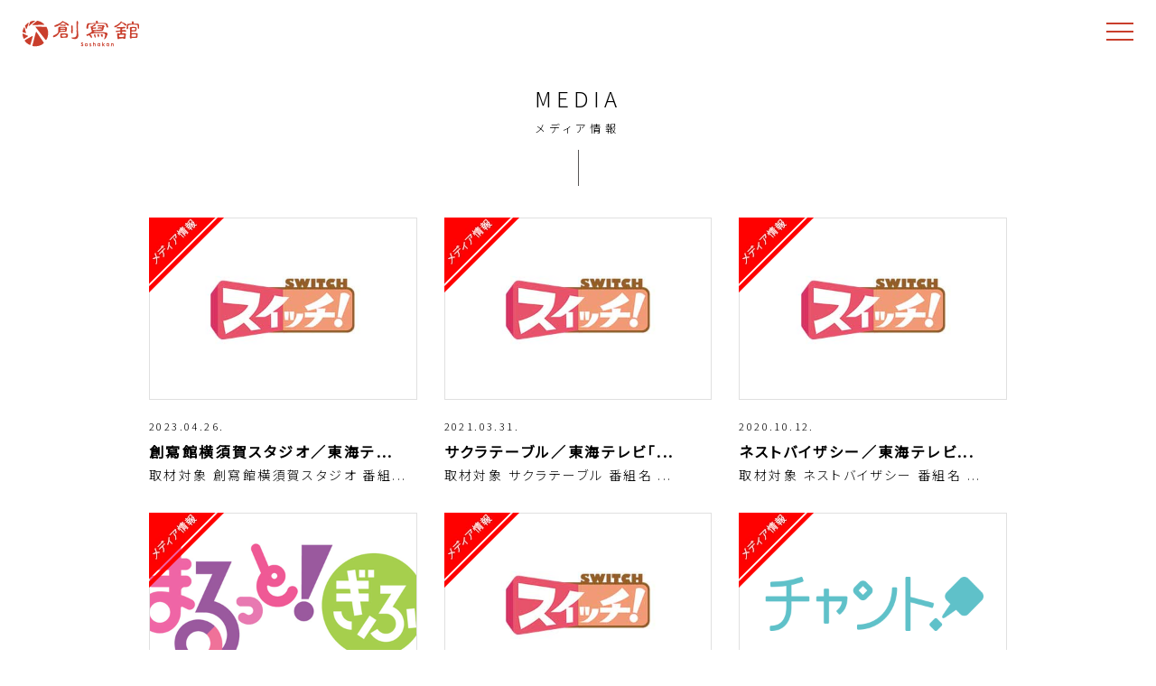

--- FILE ---
content_type: text/html; charset=UTF-8
request_url: https://soshakan-inc.jp/media/page/2/
body_size: 14975
content:

<!DOCTYPE html>

<html lang="ja">

<head prefix="og: http://ogp.me/ns# fb: http://ogp.me/ns/fb# article: http://ogp.me/ns/article#">

<meta charset="utf-8" />
<meta name="viewport" content="width=device-width, initial-scale=1.0,user-scalable=no">
<meta name="thumbnail" content="https://soshakan-inc.jp/wp-content/themes/template/img/common/top_thumbnail.jpg" />

<!-- Google Tag Manager -->
<script>(function(w,d,s,l,i){w[l]=w[l]||[];w[l].push({'gtm.start':
new Date().getTime(),event:'gtm.js'});var f=d.getElementsByTagName(s)[0],
j=d.createElement(s),dl=l!='dataLayer'?'&l='+l:'';j.async=true;j.src=
'https://www.googletagmanager.com/gtm.js?id='+i+dl;f.parentNode.insertBefore(j,f);
})(window,document,'script','dataLayer','GTM-M3G6KCS');</script>
<!-- End Google Tag Manager -->
	


<!--SEO-->
	
<title>メディア情報｜株式会社創寫舘（そうしゃかん）</title>
<meta name="description" content="名古屋、豊田、半田、東海、知多、知立、大府、各務原、多治見、高山といった愛知・岐阜で写真館、結婚式場、カフェを運営する株式会社創寫舘（そうしゃかん）のメディア情報一覧ページ。">
<meta name="keywords" content="創寫舘,創寫館,そうしゃかん,写真館,結婚式場">
<!--OGP-->	
<meta property="og:url" content="https://soshakan-inc.jp/media/" />
<meta property="og:type" content="article" />
<meta property="og:description" content="名古屋、豊田、半田、東海、知多、知立、大府、各務原、多治見、高山といった愛知・岐阜で写真館、結婚式場、カフェを運営する株式会社創寫舘（そうしゃかん）のメディア情報一覧ページ。" />
<meta property="og:title" content="メディア情報｜株式会社創寫舘（そうしゃかん）" />
<meta property="og:site_name" content="株式会社創寫舘（そうしゃかん）コーポレートサイト" />
<meta property="og:image" content="https://soshakan-inc.jp/wp-content/themes/template/img/ogp/ogp.jpg" />
<!--/OGP-->


<link rel="stylesheet" href="https://soshakan-inc.jp/wp-content/themes/template/css/bootstrap-grid.css" />
<link rel="stylesheet" href="https://soshakan-inc.jp/wp-content/themes/template/css/slick.css" />
<link rel="stylesheet" href="https://soshakan-inc.jp/wp-content/themes/template/style.css"  />
<link rel="stylesheet" href="https://soshakan-inc.jp/wp-content/themes/template/coco/gift.css" />
<link rel="stylesheet" href="https://use.fontawesome.com/releases/v5.4.2/css/all.css" integrity="sha384-/rXc/GQVaYpyDdyxK+ecHPVYJSN9bmVFBvjA/9eOB+pb3F2w2N6fc5qB9Ew5yIns" crossorigin="anonymous">

<link rel="shortcut icon" href="https://soshakan-inc.jp/wp-content/themes/template/img/favicon.png">
<link rel="apple-touch-icon" sizes="114x114" href="https://soshakan-inc.jp/wp-content/themes/template/img/apple-touch-icon-114x114.png">
<link rel="apple-touch-icon" sizes="144x144" href="https://soshakan-inc.jp/wp-content/themes/template/img/apple-touch-icon-144x144.png">

<script src="https://soshakan-inc.jp/wp-content/themes/template/js/jquery-1.9.1.min.js"></script>
<script src="https://soshakan-inc.jp/wp-content/themes/template/js/common.js"></script>
<script src="https://soshakan-inc.jp/wp-content/themes/template/js/slick.min.js"></script>
<script src="https://soshakan-inc.jp/wp-content/themes/template/coco/gift.js"></script>

	
<!--headerスクリプト-->
<!--/headerスクリプト-->

<script src="https://stackpath.bootstrapcdn.com/bootstrap/4.5.0/js/bootstrap.min.js" integrity="sha384-OgVRvuATP1z7JjHLkuOU7Xw704+h835Lr+6QL9UvYjZE3Ipu6Tp75j7Bh/kR0JKI" crossorigin="anonymous"></script>
<!-- HTML5 Shim and Respond.js IE8 support of HTML5 elements and media queries -->
<!-- WARNING: Respond.js doesn't work if you view the page via file:// -->
<!--[if lt IE 9]>
<script src="https://oss.maxcdn.com/libs/html5shiv/3.7.0/html5shiv.js"></script>
<script src="https://oss.maxcdn.com/libs/respond.js/1.3.0/respond.min.js"></script>
<![endif]-->

<!--FOUT対策-->
<script>setTimeout(function () {document.getElementsByTagName("html")[0].classList.add("loading-delay");}, 3000);</script>
<!--/FOUT対策-->

<meta name='robots' content='max-image-preview:large' />
	<style>img:is([sizes="auto" i], [sizes^="auto," i]) { contain-intrinsic-size: 3000px 1500px }</style>
	<script type="text/javascript">
/* <![CDATA[ */
window._wpemojiSettings = {"baseUrl":"https:\/\/s.w.org\/images\/core\/emoji\/15.0.3\/72x72\/","ext":".png","svgUrl":"https:\/\/s.w.org\/images\/core\/emoji\/15.0.3\/svg\/","svgExt":".svg","source":{"concatemoji":"https:\/\/soshakan-inc.jp\/wp-includes\/js\/wp-emoji-release.min.js?ver=6.7.4"}};
/*! This file is auto-generated */
!function(i,n){var o,s,e;function c(e){try{var t={supportTests:e,timestamp:(new Date).valueOf()};sessionStorage.setItem(o,JSON.stringify(t))}catch(e){}}function p(e,t,n){e.clearRect(0,0,e.canvas.width,e.canvas.height),e.fillText(t,0,0);var t=new Uint32Array(e.getImageData(0,0,e.canvas.width,e.canvas.height).data),r=(e.clearRect(0,0,e.canvas.width,e.canvas.height),e.fillText(n,0,0),new Uint32Array(e.getImageData(0,0,e.canvas.width,e.canvas.height).data));return t.every(function(e,t){return e===r[t]})}function u(e,t,n){switch(t){case"flag":return n(e,"\ud83c\udff3\ufe0f\u200d\u26a7\ufe0f","\ud83c\udff3\ufe0f\u200b\u26a7\ufe0f")?!1:!n(e,"\ud83c\uddfa\ud83c\uddf3","\ud83c\uddfa\u200b\ud83c\uddf3")&&!n(e,"\ud83c\udff4\udb40\udc67\udb40\udc62\udb40\udc65\udb40\udc6e\udb40\udc67\udb40\udc7f","\ud83c\udff4\u200b\udb40\udc67\u200b\udb40\udc62\u200b\udb40\udc65\u200b\udb40\udc6e\u200b\udb40\udc67\u200b\udb40\udc7f");case"emoji":return!n(e,"\ud83d\udc26\u200d\u2b1b","\ud83d\udc26\u200b\u2b1b")}return!1}function f(e,t,n){var r="undefined"!=typeof WorkerGlobalScope&&self instanceof WorkerGlobalScope?new OffscreenCanvas(300,150):i.createElement("canvas"),a=r.getContext("2d",{willReadFrequently:!0}),o=(a.textBaseline="top",a.font="600 32px Arial",{});return e.forEach(function(e){o[e]=t(a,e,n)}),o}function t(e){var t=i.createElement("script");t.src=e,t.defer=!0,i.head.appendChild(t)}"undefined"!=typeof Promise&&(o="wpEmojiSettingsSupports",s=["flag","emoji"],n.supports={everything:!0,everythingExceptFlag:!0},e=new Promise(function(e){i.addEventListener("DOMContentLoaded",e,{once:!0})}),new Promise(function(t){var n=function(){try{var e=JSON.parse(sessionStorage.getItem(o));if("object"==typeof e&&"number"==typeof e.timestamp&&(new Date).valueOf()<e.timestamp+604800&&"object"==typeof e.supportTests)return e.supportTests}catch(e){}return null}();if(!n){if("undefined"!=typeof Worker&&"undefined"!=typeof OffscreenCanvas&&"undefined"!=typeof URL&&URL.createObjectURL&&"undefined"!=typeof Blob)try{var e="postMessage("+f.toString()+"("+[JSON.stringify(s),u.toString(),p.toString()].join(",")+"));",r=new Blob([e],{type:"text/javascript"}),a=new Worker(URL.createObjectURL(r),{name:"wpTestEmojiSupports"});return void(a.onmessage=function(e){c(n=e.data),a.terminate(),t(n)})}catch(e){}c(n=f(s,u,p))}t(n)}).then(function(e){for(var t in e)n.supports[t]=e[t],n.supports.everything=n.supports.everything&&n.supports[t],"flag"!==t&&(n.supports.everythingExceptFlag=n.supports.everythingExceptFlag&&n.supports[t]);n.supports.everythingExceptFlag=n.supports.everythingExceptFlag&&!n.supports.flag,n.DOMReady=!1,n.readyCallback=function(){n.DOMReady=!0}}).then(function(){return e}).then(function(){var e;n.supports.everything||(n.readyCallback(),(e=n.source||{}).concatemoji?t(e.concatemoji):e.wpemoji&&e.twemoji&&(t(e.twemoji),t(e.wpemoji)))}))}((window,document),window._wpemojiSettings);
/* ]]> */
</script>
<link rel='stylesheet' id='sbi_styles-css' href='https://soshakan-inc.jp/wp-content/plugins/instagram-feed-pro/css/sbi-styles.min.css?ver=6.5.1' type='text/css' media='all' />
<style id='wp-emoji-styles-inline-css' type='text/css'>

	img.wp-smiley, img.emoji {
		display: inline !important;
		border: none !important;
		box-shadow: none !important;
		height: 1em !important;
		width: 1em !important;
		margin: 0 0.07em !important;
		vertical-align: -0.1em !important;
		background: none !important;
		padding: 0 !important;
	}
</style>
<link rel='stylesheet' id='wp-block-library-css' href='https://soshakan-inc.jp/wp-includes/css/dist/block-library/style.min.css?ver=6.7.4' type='text/css' media='all' />
<style id='classic-theme-styles-inline-css' type='text/css'>
/*! This file is auto-generated */
.wp-block-button__link{color:#fff;background-color:#32373c;border-radius:9999px;box-shadow:none;text-decoration:none;padding:calc(.667em + 2px) calc(1.333em + 2px);font-size:1.125em}.wp-block-file__button{background:#32373c;color:#fff;text-decoration:none}
</style>
<style id='global-styles-inline-css' type='text/css'>
:root{--wp--preset--aspect-ratio--square: 1;--wp--preset--aspect-ratio--4-3: 4/3;--wp--preset--aspect-ratio--3-4: 3/4;--wp--preset--aspect-ratio--3-2: 3/2;--wp--preset--aspect-ratio--2-3: 2/3;--wp--preset--aspect-ratio--16-9: 16/9;--wp--preset--aspect-ratio--9-16: 9/16;--wp--preset--color--black: #000000;--wp--preset--color--cyan-bluish-gray: #abb8c3;--wp--preset--color--white: #ffffff;--wp--preset--color--pale-pink: #f78da7;--wp--preset--color--vivid-red: #cf2e2e;--wp--preset--color--luminous-vivid-orange: #ff6900;--wp--preset--color--luminous-vivid-amber: #fcb900;--wp--preset--color--light-green-cyan: #7bdcb5;--wp--preset--color--vivid-green-cyan: #00d084;--wp--preset--color--pale-cyan-blue: #8ed1fc;--wp--preset--color--vivid-cyan-blue: #0693e3;--wp--preset--color--vivid-purple: #9b51e0;--wp--preset--gradient--vivid-cyan-blue-to-vivid-purple: linear-gradient(135deg,rgba(6,147,227,1) 0%,rgb(155,81,224) 100%);--wp--preset--gradient--light-green-cyan-to-vivid-green-cyan: linear-gradient(135deg,rgb(122,220,180) 0%,rgb(0,208,130) 100%);--wp--preset--gradient--luminous-vivid-amber-to-luminous-vivid-orange: linear-gradient(135deg,rgba(252,185,0,1) 0%,rgba(255,105,0,1) 100%);--wp--preset--gradient--luminous-vivid-orange-to-vivid-red: linear-gradient(135deg,rgba(255,105,0,1) 0%,rgb(207,46,46) 100%);--wp--preset--gradient--very-light-gray-to-cyan-bluish-gray: linear-gradient(135deg,rgb(238,238,238) 0%,rgb(169,184,195) 100%);--wp--preset--gradient--cool-to-warm-spectrum: linear-gradient(135deg,rgb(74,234,220) 0%,rgb(151,120,209) 20%,rgb(207,42,186) 40%,rgb(238,44,130) 60%,rgb(251,105,98) 80%,rgb(254,248,76) 100%);--wp--preset--gradient--blush-light-purple: linear-gradient(135deg,rgb(255,206,236) 0%,rgb(152,150,240) 100%);--wp--preset--gradient--blush-bordeaux: linear-gradient(135deg,rgb(254,205,165) 0%,rgb(254,45,45) 50%,rgb(107,0,62) 100%);--wp--preset--gradient--luminous-dusk: linear-gradient(135deg,rgb(255,203,112) 0%,rgb(199,81,192) 50%,rgb(65,88,208) 100%);--wp--preset--gradient--pale-ocean: linear-gradient(135deg,rgb(255,245,203) 0%,rgb(182,227,212) 50%,rgb(51,167,181) 100%);--wp--preset--gradient--electric-grass: linear-gradient(135deg,rgb(202,248,128) 0%,rgb(113,206,126) 100%);--wp--preset--gradient--midnight: linear-gradient(135deg,rgb(2,3,129) 0%,rgb(40,116,252) 100%);--wp--preset--font-size--small: 13px;--wp--preset--font-size--medium: 20px;--wp--preset--font-size--large: 36px;--wp--preset--font-size--x-large: 42px;--wp--preset--spacing--20: 0.44rem;--wp--preset--spacing--30: 0.67rem;--wp--preset--spacing--40: 1rem;--wp--preset--spacing--50: 1.5rem;--wp--preset--spacing--60: 2.25rem;--wp--preset--spacing--70: 3.38rem;--wp--preset--spacing--80: 5.06rem;--wp--preset--shadow--natural: 6px 6px 9px rgba(0, 0, 0, 0.2);--wp--preset--shadow--deep: 12px 12px 50px rgba(0, 0, 0, 0.4);--wp--preset--shadow--sharp: 6px 6px 0px rgba(0, 0, 0, 0.2);--wp--preset--shadow--outlined: 6px 6px 0px -3px rgba(255, 255, 255, 1), 6px 6px rgba(0, 0, 0, 1);--wp--preset--shadow--crisp: 6px 6px 0px rgba(0, 0, 0, 1);}:where(.is-layout-flex){gap: 0.5em;}:where(.is-layout-grid){gap: 0.5em;}body .is-layout-flex{display: flex;}.is-layout-flex{flex-wrap: wrap;align-items: center;}.is-layout-flex > :is(*, div){margin: 0;}body .is-layout-grid{display: grid;}.is-layout-grid > :is(*, div){margin: 0;}:where(.wp-block-columns.is-layout-flex){gap: 2em;}:where(.wp-block-columns.is-layout-grid){gap: 2em;}:where(.wp-block-post-template.is-layout-flex){gap: 1.25em;}:where(.wp-block-post-template.is-layout-grid){gap: 1.25em;}.has-black-color{color: var(--wp--preset--color--black) !important;}.has-cyan-bluish-gray-color{color: var(--wp--preset--color--cyan-bluish-gray) !important;}.has-white-color{color: var(--wp--preset--color--white) !important;}.has-pale-pink-color{color: var(--wp--preset--color--pale-pink) !important;}.has-vivid-red-color{color: var(--wp--preset--color--vivid-red) !important;}.has-luminous-vivid-orange-color{color: var(--wp--preset--color--luminous-vivid-orange) !important;}.has-luminous-vivid-amber-color{color: var(--wp--preset--color--luminous-vivid-amber) !important;}.has-light-green-cyan-color{color: var(--wp--preset--color--light-green-cyan) !important;}.has-vivid-green-cyan-color{color: var(--wp--preset--color--vivid-green-cyan) !important;}.has-pale-cyan-blue-color{color: var(--wp--preset--color--pale-cyan-blue) !important;}.has-vivid-cyan-blue-color{color: var(--wp--preset--color--vivid-cyan-blue) !important;}.has-vivid-purple-color{color: var(--wp--preset--color--vivid-purple) !important;}.has-black-background-color{background-color: var(--wp--preset--color--black) !important;}.has-cyan-bluish-gray-background-color{background-color: var(--wp--preset--color--cyan-bluish-gray) !important;}.has-white-background-color{background-color: var(--wp--preset--color--white) !important;}.has-pale-pink-background-color{background-color: var(--wp--preset--color--pale-pink) !important;}.has-vivid-red-background-color{background-color: var(--wp--preset--color--vivid-red) !important;}.has-luminous-vivid-orange-background-color{background-color: var(--wp--preset--color--luminous-vivid-orange) !important;}.has-luminous-vivid-amber-background-color{background-color: var(--wp--preset--color--luminous-vivid-amber) !important;}.has-light-green-cyan-background-color{background-color: var(--wp--preset--color--light-green-cyan) !important;}.has-vivid-green-cyan-background-color{background-color: var(--wp--preset--color--vivid-green-cyan) !important;}.has-pale-cyan-blue-background-color{background-color: var(--wp--preset--color--pale-cyan-blue) !important;}.has-vivid-cyan-blue-background-color{background-color: var(--wp--preset--color--vivid-cyan-blue) !important;}.has-vivid-purple-background-color{background-color: var(--wp--preset--color--vivid-purple) !important;}.has-black-border-color{border-color: var(--wp--preset--color--black) !important;}.has-cyan-bluish-gray-border-color{border-color: var(--wp--preset--color--cyan-bluish-gray) !important;}.has-white-border-color{border-color: var(--wp--preset--color--white) !important;}.has-pale-pink-border-color{border-color: var(--wp--preset--color--pale-pink) !important;}.has-vivid-red-border-color{border-color: var(--wp--preset--color--vivid-red) !important;}.has-luminous-vivid-orange-border-color{border-color: var(--wp--preset--color--luminous-vivid-orange) !important;}.has-luminous-vivid-amber-border-color{border-color: var(--wp--preset--color--luminous-vivid-amber) !important;}.has-light-green-cyan-border-color{border-color: var(--wp--preset--color--light-green-cyan) !important;}.has-vivid-green-cyan-border-color{border-color: var(--wp--preset--color--vivid-green-cyan) !important;}.has-pale-cyan-blue-border-color{border-color: var(--wp--preset--color--pale-cyan-blue) !important;}.has-vivid-cyan-blue-border-color{border-color: var(--wp--preset--color--vivid-cyan-blue) !important;}.has-vivid-purple-border-color{border-color: var(--wp--preset--color--vivid-purple) !important;}.has-vivid-cyan-blue-to-vivid-purple-gradient-background{background: var(--wp--preset--gradient--vivid-cyan-blue-to-vivid-purple) !important;}.has-light-green-cyan-to-vivid-green-cyan-gradient-background{background: var(--wp--preset--gradient--light-green-cyan-to-vivid-green-cyan) !important;}.has-luminous-vivid-amber-to-luminous-vivid-orange-gradient-background{background: var(--wp--preset--gradient--luminous-vivid-amber-to-luminous-vivid-orange) !important;}.has-luminous-vivid-orange-to-vivid-red-gradient-background{background: var(--wp--preset--gradient--luminous-vivid-orange-to-vivid-red) !important;}.has-very-light-gray-to-cyan-bluish-gray-gradient-background{background: var(--wp--preset--gradient--very-light-gray-to-cyan-bluish-gray) !important;}.has-cool-to-warm-spectrum-gradient-background{background: var(--wp--preset--gradient--cool-to-warm-spectrum) !important;}.has-blush-light-purple-gradient-background{background: var(--wp--preset--gradient--blush-light-purple) !important;}.has-blush-bordeaux-gradient-background{background: var(--wp--preset--gradient--blush-bordeaux) !important;}.has-luminous-dusk-gradient-background{background: var(--wp--preset--gradient--luminous-dusk) !important;}.has-pale-ocean-gradient-background{background: var(--wp--preset--gradient--pale-ocean) !important;}.has-electric-grass-gradient-background{background: var(--wp--preset--gradient--electric-grass) !important;}.has-midnight-gradient-background{background: var(--wp--preset--gradient--midnight) !important;}.has-small-font-size{font-size: var(--wp--preset--font-size--small) !important;}.has-medium-font-size{font-size: var(--wp--preset--font-size--medium) !important;}.has-large-font-size{font-size: var(--wp--preset--font-size--large) !important;}.has-x-large-font-size{font-size: var(--wp--preset--font-size--x-large) !important;}
:where(.wp-block-post-template.is-layout-flex){gap: 1.25em;}:where(.wp-block-post-template.is-layout-grid){gap: 1.25em;}
:where(.wp-block-columns.is-layout-flex){gap: 2em;}:where(.wp-block-columns.is-layout-grid){gap: 2em;}
:root :where(.wp-block-pullquote){font-size: 1.5em;line-height: 1.6;}
</style>
<link rel='stylesheet' id='contact-form-7-css' href='https://soshakan-inc.jp/wp-content/plugins/contact-form-7/includes/css/styles.css?ver=6.1.1' type='text/css' media='all' />
<link rel='stylesheet' id='fancybox-for-wp-css' href='https://soshakan-inc.jp/wp-content/plugins/fancybox-for-wordpress/assets/css/fancybox.css?ver=1.3.4' type='text/css' media='all' />
<link rel='stylesheet' id='wp-pagenavi-css' href='https://soshakan-inc.jp/wp-content/plugins/wp-pagenavi/pagenavi-css.css?ver=2.70' type='text/css' media='all' />
<link rel='stylesheet' id='cf7cf-style-css' href='https://soshakan-inc.jp/wp-content/plugins/cf7-conditional-fields/style.css?ver=2.6.3' type='text/css' media='all' />
<style id='rocket-lazyload-inline-css' type='text/css'>
.rll-youtube-player{position:relative;padding-bottom:56.23%;height:0;overflow:hidden;max-width:100%;}.rll-youtube-player:focus-within{outline: 2px solid currentColor;outline-offset: 5px;}.rll-youtube-player iframe{position:absolute;top:0;left:0;width:100%;height:100%;z-index:100;background:0 0}.rll-youtube-player img{bottom:0;display:block;left:0;margin:auto;max-width:100%;width:100%;position:absolute;right:0;top:0;border:none;height:auto;-webkit-transition:.4s all;-moz-transition:.4s all;transition:.4s all}.rll-youtube-player img:hover{-webkit-filter:brightness(75%)}.rll-youtube-player .play{height:100%;width:100%;left:0;top:0;position:absolute;background:url(https://soshakan-inc.jp/wp-content/plugins/rocket-lazy-load/assets/img/youtube.png) no-repeat center;background-color: transparent !important;cursor:pointer;border:none;}
</style>
<script type="text/javascript" src="https://soshakan-inc.jp/wp-includes/js/jquery/jquery.min.js?ver=3.7.1" id="jquery-core-js"></script>
<script type="text/javascript" src="https://soshakan-inc.jp/wp-includes/js/jquery/jquery-migrate.min.js?ver=3.4.1" id="jquery-migrate-js"></script>
<script type="text/javascript" src="https://soshakan-inc.jp/wp-content/plugins/fancybox-for-wordpress/assets/js/purify.min.js?ver=1.3.4" id="purify-js"></script>
<script type="text/javascript" src="https://soshakan-inc.jp/wp-content/plugins/fancybox-for-wordpress/assets/js/jquery.fancybox.js?ver=1.3.4" id="fancybox-for-wp-js"></script>
<link rel="https://api.w.org/" href="https://soshakan-inc.jp/wp-json/" /><link rel="alternate" title="JSON" type="application/json" href="https://soshakan-inc.jp/wp-json/wp/v2/pages/19387" /><link rel="canonical" href="https://soshakan-inc.jp/media/" />
<link rel="alternate" title="oEmbed (JSON)" type="application/json+oembed" href="https://soshakan-inc.jp/wp-json/oembed/1.0/embed?url=https%3A%2F%2Fsoshakan-inc.jp%2Fmedia%2F" />
<link rel="alternate" title="oEmbed (XML)" type="text/xml+oembed" href="https://soshakan-inc.jp/wp-json/oembed/1.0/embed?url=https%3A%2F%2Fsoshakan-inc.jp%2Fmedia%2F&#038;format=xml" />

<!-- Fancybox for WordPress v3.3.5 -->
<style type="text/css">
	.fancybox-slide--image .fancybox-content{background-color: #FFFFFF}div.fancybox-caption{display:none !important;}
	
	img.fancybox-image{border-width:10px;border-color:#FFFFFF;border-style:solid;}
	div.fancybox-bg{background-color:rgba(102,102,102,0.3);opacity:1 !important;}div.fancybox-content{border-color:#FFFFFF}
	div#fancybox-title{background-color:#FFFFFF}
	div.fancybox-content{background-color:#FFFFFF}
	div#fancybox-title-inside{color:#333333}
	
	
	
	div.fancybox-caption p.caption-title{display:inline-block}
	div.fancybox-caption p.caption-title{font-size:14px}
	div.fancybox-caption p.caption-title{color:#333333}
	div.fancybox-caption {color:#333333}div.fancybox-caption p.caption-title {background:#fff; width:auto;padding:10px 30px;}div.fancybox-content p.caption-title{color:#333333;margin: 0;padding: 5px 0;}
</style><script type="text/javascript">
	jQuery(function () {

		var mobileOnly = false;
		
		if (mobileOnly) {
			return;
		}

		jQuery.fn.getTitle = function () { // Copy the title of every IMG tag and add it to its parent A so that fancybox can show titles
			var arr = jQuery("a[data-fancybox]");
									jQuery.each(arr, function() {
										var title = jQuery(this).children("img").attr("title");
										var caption = jQuery(this).next("figcaption").html();
                                        if(caption && title){jQuery(this).attr("title",title+" " + caption)}else if(title){ jQuery(this).attr("title",title);}else if(caption){jQuery(this).attr("title",caption);}
									});			}

		// Supported file extensions

				var thumbnails = jQuery("a:has(img)").not(".nolightbox").not('.envira-gallery-link').not('.ngg-simplelightbox').filter(function () {
			return /\.(jpe?g|png|gif|mp4|webp|bmp|pdf)(\?[^/]*)*$/i.test(jQuery(this).attr('href'))
		});
		

		// Add data-type iframe for links that are not images or videos.
		var iframeLinks = jQuery('.fancyboxforwp').filter(function () {
			return !/\.(jpe?g|png|gif|mp4|webp|bmp|pdf)(\?[^/]*)*$/i.test(jQuery(this).attr('href'))
		}).filter(function () {
			return !/vimeo|youtube/i.test(jQuery(this).attr('href'))
		});
		iframeLinks.attr({"data-type": "iframe"}).getTitle();

				// Gallery All
		thumbnails.addClass("fancyboxforwp").attr("data-fancybox", "gallery").getTitle();
		iframeLinks.attr({"data-fancybox": "gallery"}).getTitle();

		// Gallery type NONE
		
		// Call fancybox and apply it on any link with a rel atribute that starts with "fancybox", with the options set on the admin panel
		jQuery("a.fancyboxforwp").fancyboxforwp({
			loop: false,
			smallBtn: false,
			zoomOpacity: "auto",
			animationEffect: "fade",
			animationDuration: 500,
			transitionEffect: "fade",
			transitionDuration: "300",
			overlayShow: true,
			overlayOpacity: "0.3",
			titleShow: true,
			titlePosition: "inside",
			keyboard: true,
			showCloseButton: false,
			arrows: true,
			clickContent:false,
			clickSlide: "close",
			mobile: {
				clickContent: function (current, event) {
					return current.type === "image" ? "toggleControls" : false;
				},
				clickSlide: function (current, event) {
					return current.type === "image" ? "close" : "close";
				},
			},
			wheel: false,
			toolbar: true,
			preventCaptionOverlap: true,
			onInit: function() { },			onDeactivate
	: function() { },		beforeClose: function() { },			afterShow: function(instance) { jQuery( ".fancybox-image" ).on("click", function( ){ ( instance.isScaledDown() ) ? instance.scaleToActual() : instance.scaleToFit() }) },				afterClose: function() { },					caption : function( instance, item ) {var title ="";if("undefined" != typeof jQuery(this).context ){var title = jQuery(this).context.title;} else { var title = ("undefined" != typeof jQuery(this).attr("title")) ? jQuery(this).attr("title") : false;}var caption = jQuery(this).data('caption') || '';if ( item.type === 'image' && title.length ) {caption = (caption.length ? caption + '<br />' : '') + '<p class="caption-title">'+title+'</p>' ;}return caption;},
		afterLoad : function( instance, current ) {current.$content.append('<div class=\"fancybox-custom-caption inside-caption\" style=\" position: absolute;left:0;right:0;color:#000;margin:0 auto;bottom:0;text-align:center;background-color:#FFFFFF \">' + current.opts.caption + '</div>');},
			})
		;

			})
</script>
<!-- END Fancybox for WordPress -->
<noscript><style id="rocket-lazyload-nojs-css">.rll-youtube-player, [data-lazy-src]{display:none !important;}</style></noscript></head>
<!-- Google tag (gtag.js) -->
<!--script async src="https://www.googletagmanager.com/gtag/js?id=G-2WYKCF82QE"></script>
<script>
  window.dataLayer = window.dataLayer || [];
  function gtag(){dataLayer.push(arguments);}
  gtag('js', new Date());

  gtag('config', 'G-2WYKCF82QE');
</script-->
<body>

<!-- Google Tag Manager (noscript) -->
<noscript><iframe src="https://www.googletagmanager.com/ns.html?id=GTM-M3G6KCS"
height="0" width="0" style="display:none;visibility:hidden"></iframe></noscript>
<!-- End Google Tag Manager (noscript) -->

<header id="header" role="banner" itemscope="itemscope" itemtype="http://schema.org/WPHeader">

<!--head_underlay-->
<div class="head_underlay"></div>
<script>
  let $underlay = $('.head_underlay');
  $(window).on( 'scroll', function () {
    if ( $(this).scrollTop() < 40 ) {
      $underlay.removeClass('isActive');
    } else {
      $underlay.addClass('isActive');
    }
  });
</script>
<!--/head_underlay-->

<div id="top_logo">
<figure><a href="https://soshakan-inc.jp/"><img src="data:image/svg+xml,%3Csvg%20xmlns='http://www.w3.org/2000/svg'%20viewBox='0%200%200%200'%3E%3C/svg%3E" alt="株式会社創寫舘（そうしゃかん）" data-lazy-src="https://soshakan-inc.jp/wp-content/themes/template/img/common/menu_logor.svg"><noscript><img src="https://soshakan-inc.jp/wp-content/themes/template/img/common/menu_logor.svg" alt="株式会社創寫舘（そうしゃかん）"></noscript></a></figure>
</div>

<div data-toggle="modal" data-target="#menu-modal" id="modal">
<p class="menu">
<a>
<span class="menu__line menu__line--top"></span>
<span class="menu__line menu__line--center"></span>
<span class="menu__line menu__line--bottom"></span>
</a>
</p>
</div>
<div class="modal fade" id="menu-modal" data-keyboard="false" data-backdrop="static">
<div class="modal-dialog">
<div class="modal-content">
<h2><a href="https://soshakan-inc.jp/"><img src="data:image/svg+xml,%3Csvg%20xmlns='http://www.w3.org/2000/svg'%20viewBox='0%200%200%200'%3E%3C/svg%3E" alt="株式会社創寫舘（そうしゃかん）" data-lazy-src="https://soshakan-inc.jp/wp-content/themes/template/img/common/menu_logow.svg"><noscript><img src="https://soshakan-inc.jp/wp-content/themes/template/img/common/menu_logow.svg" alt="株式会社創寫舘（そうしゃかん）"></noscript></a></h2>

<nav id="navi-menu" role="navigation" itemscope itemtype="http://www.schema.org/SiteNavigationElement">
<div class="row mw1150 tac2">
<div class="col-md-4 col-sm-6 p25-lr">
<section>
<h3>Recruit</h3>
<ul>
<li class="gmenu-btn gmenu-btn-w"><a href="/recruit/" itemprop="url"><span itemprop="name">採用総合ページ</span></a></li>
<li class="gmenu-btn gmenu-btn-w"><a href="/recruit/campus-recruiting/" itemprop="url"><span itemprop="name">2026新卒採用</span></a></li>
<li class="p15-l bdw-l">キャリア・中途採用
<ul class="m15-t">
<li class="gmenu-btn gmenu-btn-w" style="margin-bottom:15px;"><a href="/recruit/fulltime/" itemprop="url"><span itemprop="name">職種で検索</span></a></li>
<li class="gmenu-btn gmenu-btn-w" style="margin-bottom:15px;"><a href="/recruit/fulltime-shops/" itemprop="url"><span itemprop="name">店舗で検索</span></a></li>
<li class="gmenu-btn gmenu-btn-w"><a href="/recruit/kojinsetsumeikai/" itemprop="url"><span itemprop="name">個人向け会社説明会</span></a></li>
</ul>
</li>
<li class="p15-l bdw-l">パート・アルバイト採用
<ul class="m15-t">
<li class="gmenu-btn gmenu-btn-w" style="margin-bottom:15px;"><a href="/recruit/parttime/" itemprop="url"><span itemprop="name">職種で検索</span></a></li>
<li class="gmenu-btn gmenu-btn-w"><a href="/recruit/parttime-shops/" itemprop="url"><span itemprop="name">店舗で検索</span></a></li>
</ul>
</li>
<li class="gmenu-btn gmenu-btn-w"><a href="/recruit/faq/" itemprop="url"><span itemprop="name">採用に関するよくある質問</span></a></li>
</ul>
</section>
</div><!--col-->
<div class="col-md-4 col-sm-6 p25-lr">
<section>
<h3>Our Business</h3>
<ul>
<li class="gmenu-btn gmenu-btn-w"><a href="/photography/" itemprop="url"><span itemprop="name">写真館事業</span></a></li>
<li class="gmenu-btn gmenu-btn-w"><a href="/bridal" itemprop="url"><span itemprop="name">ウェディング事業</span></a></li>
<li class="gmenu-btn gmenu-btn-w"><a href="/produce/" itemprop="url"><span itemprop="name">再生・店舗プロデュース事業</span></a></li>
<li class="gmenu-btn gmenu-btn-w"><a href="/farm/" itemprop="url"><span itemprop="name" class="ls0">農園活動-創寫舘ファーム</span></a></li>
	<li class="gmenu-btn gmenu-btn-w"><a href="/kawakami/" itemprop="url"><span itemprop="name">国指定重要文化財管理</span></a></li>
</ul>
</section>
</div><!--col-->
<div class="col-md-4 col-sm-6 p25-lr">
<section>
<h3>Company Profile</h3>
<ul>
<li class="gmenu-btn gmenu-btn-w"><a href="/company-information/" itemprop="url"><span itemprop="name">経営理念・活動方針</span></a></li>
<li class="gmenu-btn gmenu-btn-w"><a href="/company-information-2/" itemprop="url"><span itemprop="name">会社概要・沿革</span></a></li>
<li class="gmenu-btn gmenu-btn-w"><a href="/news/" itemprop="url"><span itemprop="name">お知らせ・最新情報</span></a></li>
<li class="gmenu-btn gmenu-btn-w"><a href="/csr/" itemprop="url"><span itemprop="name">CSR活動</span></a></li>
<li class="gmenu-btn gmenu-btn-w"><a href="/media/" itemprop="url"><span itemprop="name">メディア情報</span></a></li>
<li class="gmenu-btn gmenu-btn-w"><a href="/blog/" itemprop="url"><span itemprop="name">代表者ブログ</span></a></li>
</ul>
</section>	

<div class="row mw300 p30-b lh100">
<div class="col-2 asc">
<a href="https://www.instagram.com/soshakan_honbu/" target="_blank" rel="noopener noreferrer"><img src="data:image/svg+xml,%3Csvg%20xmlns='http://www.w3.org/2000/svg'%20viewBox='0%200%200%200'%3E%3C/svg%3E" style="height:25px;" data-lazy-src="/wp-content/themes/template/img/common/ico_insta.svg"><noscript><img src="/wp-content/themes/template/img/common/ico_insta.svg" style="height:25px;"></noscript></a>
</div>
<div class="col-2 asc">
<a href="https://www.facebook.com/soshakan.honbu/" target="_blank" rel="noopener noreferrer"><img src="data:image/svg+xml,%3Csvg%20xmlns='http://www.w3.org/2000/svg'%20viewBox='0%200%200%200'%3E%3C/svg%3E" style="height:25px;" data-lazy-src="/wp-content/themes/template/img/common/ico_fb.svg"><noscript><img src="/wp-content/themes/template/img/common/ico_fb.svg" style="height:25px;"></noscript></a>
</div>
<div class="col-2 asc">
<a href="https://twitter.com/soshakan_honbu" target="_blank" rel="noopener noreferrer"><img src="data:image/svg+xml,%3Csvg%20xmlns='http://www.w3.org/2000/svg'%20viewBox='0%200%200%200'%3E%3C/svg%3E" style="height:23px;" data-lazy-src="/wp-content/themes/template/img/common/ico_tw.svg"><noscript><img src="/wp-content/themes/template/img/common/ico_tw.svg" style="height:23px;"></noscript></a>
</div>
<div class="col-2 asc">
<a href="https://www.youtube.com/channel/UCrl1_nNJL3jquhWSDszqv0Q" target="_blank" rel="noopener noreferrer"><img src="data:image/svg+xml,%3Csvg%20xmlns='http://www.w3.org/2000/svg'%20viewBox='0%200%200%200'%3E%3C/svg%3E" style="height:30px;" data-lazy-src="/wp-content/themes/template/img/common/ico_youtube.svg"><noscript><img src="/wp-content/themes/template/img/common/ico_youtube.svg" style="height:30px;"></noscript></a>
</div>
<div class="col-3 asc">
<a href="https://note.com/soshakan/" target="_blank" rel="noopener noreferrer"><img src="data:image/svg+xml,%3Csvg%20xmlns='http://www.w3.org/2000/svg'%20viewBox='0%200%200%200'%3E%3C/svg%3E" style="height:50px;" data-lazy-src="/wp-content/themes/template/img/common/ico_note.svg"><noscript><img src="/wp-content/themes/template/img/common/ico_note.svg" style="height:50px;"></noscript></a>
</div>
</div>	

</div><!--col-->
</div><!--row-->
</nav>

</div>
</div>
</div>
<script type="text/javascript">
var navFlg = false;
$('.menu').on('click',function(){
    $('.menu__line').toggleClass('active');
    $('.gnav').fadeToggle();
});
</script>
</header><main id="main" role="main" class="p80-60-tb" itemprop="mainContentOfPage" itemscope="itemscope" itemtype="http://schema.org/Webpage">
<section>
<div class="tac ls5 texbb2 m15-t">
<h1>MEDIA<br><span class="fs12" itemprop="headline">メディア情報</span></h1>
</div>
<ul class="row archive_news">
<li class="col-sm-4">
<section>
<div class="lilink">
<div class="catch">
<figure style="position:absolute;">
<img src="data:image/svg+xml,%3Csvg%20xmlns='http://www.w3.org/2000/svg'%20viewBox='0%200%200%200'%3E%3C/svg%3E" data-lazy-src="https://soshakan-inc.jp/wp-content/themes/template/img/common/catch_7.webp"><noscript><img src="https://soshakan-inc.jp/wp-content/themes/template/img/common/catch_7.webp"></noscript>
</figure>
</div>
<figure class="m15-b bdg-a">
<span itemscope itemtype="http://schema.org/ImageObject" itemprop="image">
<img src="data:image/svg+xml,%3Csvg%20xmlns='http://www.w3.org/2000/svg'%20viewBox='0%200%200%200'%3E%3C/svg%3E" alt="" data-lazy-src="/wp-content/uploads/2023/02/switch.jpg"><noscript><img src="/wp-content/uploads/2023/02/switch.jpg" alt=""></noscript></span>
</figure>
<p class="fs11"><time>2023.04.26.</time></p>
<h2 class="fs16 fwb" itemprop="headline">創寫館横須賀スタジオ／東海テ...</h2>
<article class="fs14-12 lh175" itemprop="description">



取材対象
創寫館横須賀スタジオ


番組...
</article>
<a href="https://soshakan-inc.jp/news/news-19363/"></a>
</div>
</section>
</li>
<li class="col-sm-4">
<section>
<div class="lilink">
<div class="catch">
<figure style="position:absolute;">
<img src="data:image/svg+xml,%3Csvg%20xmlns='http://www.w3.org/2000/svg'%20viewBox='0%200%200%200'%3E%3C/svg%3E" data-lazy-src="https://soshakan-inc.jp/wp-content/themes/template/img/common/catch_7.webp"><noscript><img src="https://soshakan-inc.jp/wp-content/themes/template/img/common/catch_7.webp"></noscript>
</figure>
</div>
<figure class="m15-b bdg-a">
<span itemscope itemtype="http://schema.org/ImageObject" itemprop="image">
<img src="data:image/svg+xml,%3Csvg%20xmlns='http://www.w3.org/2000/svg'%20viewBox='0%200%200%200'%3E%3C/svg%3E" alt="" data-lazy-src="/wp-content/uploads/2023/02/switch.jpg"><noscript><img src="/wp-content/uploads/2023/02/switch.jpg" alt=""></noscript></span>
</figure>
<p class="fs11"><time>2021.03.31.</time></p>
<h2 class="fs16 fwb" itemprop="headline">サクラテーブル／東海テレビ「...</h2>
<article class="fs14-12 lh175" itemprop="description">



取材対象
サクラテーブル


番組名
...
</article>
<a href="https://soshakan-inc.jp/news/sakuratable_switch/"></a>
</div>
</section>
</li>
<li class="col-sm-4">
<section>
<div class="lilink">
<div class="catch">
<figure style="position:absolute;">
<img src="data:image/svg+xml,%3Csvg%20xmlns='http://www.w3.org/2000/svg'%20viewBox='0%200%200%200'%3E%3C/svg%3E" data-lazy-src="https://soshakan-inc.jp/wp-content/themes/template/img/common/catch_7.webp"><noscript><img src="https://soshakan-inc.jp/wp-content/themes/template/img/common/catch_7.webp"></noscript>
</figure>
</div>
<figure class="m15-b bdg-a">
<span itemscope itemtype="http://schema.org/ImageObject" itemprop="image">
<img src="data:image/svg+xml,%3Csvg%20xmlns='http://www.w3.org/2000/svg'%20viewBox='0%200%200%200'%3E%3C/svg%3E" alt="" data-lazy-src="/wp-content/uploads/2023/02/switch.jpg"><noscript><img src="/wp-content/uploads/2023/02/switch.jpg" alt=""></noscript></span>
</figure>
<p class="fs11"><time>2020.10.12.</time></p>
<h2 class="fs16 fwb" itemprop="headline">ネストバイザシー／東海テレビ...</h2>
<article class="fs14-12 lh175" itemprop="description">



取材対象
ネストバイザシー


番組名...
</article>
<a href="https://soshakan-inc.jp/news/nest-tokaitv20201012/"></a>
</div>
</section>
</li>
<li class="col-sm-4">
<section>
<div class="lilink">
<div class="catch">
<figure style="position:absolute;">
<img src="data:image/svg+xml,%3Csvg%20xmlns='http://www.w3.org/2000/svg'%20viewBox='0%200%200%200'%3E%3C/svg%3E" data-lazy-src="https://soshakan-inc.jp/wp-content/themes/template/img/common/catch_7.webp"><noscript><img src="https://soshakan-inc.jp/wp-content/themes/template/img/common/catch_7.webp"></noscript>
</figure>
</div>
<figure class="m15-b bdg-a">
<span itemscope itemtype="http://schema.org/ImageObject" itemprop="image">
<img src="data:image/svg+xml,%3Csvg%20xmlns='http://www.w3.org/2000/svg'%20viewBox='0%200%200%200'%3E%3C/svg%3E" alt="" data-lazy-src="/wp-content/uploads/2020/05/mg.png"><noscript><img src="/wp-content/uploads/2020/05/mg.png" alt=""></noscript></span>
</figure>
<p class="fs11"><time>2020.04.14.</time></p>
<h2 class="fs16 fwb" itemprop="headline">迎賓館サクラヒルズ川上別荘／...</h2>
<article class="fs14-12 lh175" itemprop="description">



取材対象
迎賓館サクラヒルズ川上別荘・萬松園...
</article>
<a href="https://soshakan-inc.jp/news/20200414_marutto/"></a>
</div>
</section>
</li>
<li class="col-sm-4">
<section>
<div class="lilink">
<div class="catch">
<figure style="position:absolute;">
<img src="data:image/svg+xml,%3Csvg%20xmlns='http://www.w3.org/2000/svg'%20viewBox='0%200%200%200'%3E%3C/svg%3E" data-lazy-src="https://soshakan-inc.jp/wp-content/themes/template/img/common/catch_7.webp"><noscript><img src="https://soshakan-inc.jp/wp-content/themes/template/img/common/catch_7.webp"></noscript>
</figure>
</div>
<figure class="m15-b bdg-a">
<span itemscope itemtype="http://schema.org/ImageObject" itemprop="image">
<img src="data:image/svg+xml,%3Csvg%20xmlns='http://www.w3.org/2000/svg'%20viewBox='0%200%200%200'%3E%3C/svg%3E" alt="" data-lazy-src="/wp-content/uploads/2023/02/switch.jpg"><noscript><img src="/wp-content/uploads/2023/02/switch.jpg" alt=""></noscript></span>
</figure>
<p class="fs11"><time>2020.04.03.</time></p>
<h2 class="fs16 fwb" itemprop="headline">創寫館／東海テレビ「スイッチ...</h2>
<article class="fs14-12 lh175" itemprop="description">



取材対象
写真館「創寫館」


番組名...
</article>
<a href="https://soshakan-inc.jp/news/20200403-2/"></a>
</div>
</section>
</li>
<li class="col-sm-4">
<section>
<div class="lilink">
<div class="catch">
<figure style="position:absolute;">
<img src="data:image/svg+xml,%3Csvg%20xmlns='http://www.w3.org/2000/svg'%20viewBox='0%200%200%200'%3E%3C/svg%3E" data-lazy-src="https://soshakan-inc.jp/wp-content/themes/template/img/common/catch_7.webp"><noscript><img src="https://soshakan-inc.jp/wp-content/themes/template/img/common/catch_7.webp"></noscript>
</figure>
</div>
<figure class="m15-b bdg-a">
<span itemscope itemtype="http://schema.org/ImageObject" itemprop="image">
<img src="data:image/svg+xml,%3Csvg%20xmlns='http://www.w3.org/2000/svg'%20viewBox='0%200%200%200'%3E%3C/svg%3E" alt="" data-lazy-src="/wp-content/uploads/2020/03/chant.png"><noscript><img src="/wp-content/uploads/2020/03/chant.png" alt=""></noscript></span>
</figure>
<p class="fs11"><time>2020.03.27.</time></p>
<h2 class="fs16 fwb" itemprop="headline">サクラヒルズ・サクラテーブル...</h2>
<article class="fs14-12 lh175" itemprop="description">



取材対象
迎賓館サクラヒルズ川上別荘・サクラテ...
</article>
<a href="https://soshakan-inc.jp/news/news-17817/"></a>
</div>
</section>
</li>
<li class="col-sm-4">
<section>
<div class="lilink">
<div class="catch">
<figure style="position:absolute;">
<img src="data:image/svg+xml,%3Csvg%20xmlns='http://www.w3.org/2000/svg'%20viewBox='0%200%200%200'%3E%3C/svg%3E" data-lazy-src="https://soshakan-inc.jp/wp-content/themes/template/img/common/catch_7.webp"><noscript><img src="https://soshakan-inc.jp/wp-content/themes/template/img/common/catch_7.webp"></noscript>
</figure>
</div>
<figure class="m15-b bdg-a">
<span itemscope itemtype="http://schema.org/ImageObject" itemprop="image">
<img src="data:image/svg+xml,%3Csvg%20xmlns='http://www.w3.org/2000/svg'%20viewBox='0%200%200%200'%3E%3C/svg%3E" alt="" data-lazy-src="/wp-content/uploads/2023/02/switch.jpg"><noscript><img src="/wp-content/uploads/2023/02/switch.jpg" alt=""></noscript></span>
</figure>
<p class="fs11"><time>2020.02.14.</time></p>
<h2 class="fs16 fwb" itemprop="headline">創寫館／東海テレビ「スイッチ...</h2>
<article class="fs14-12 lh175" itemprop="description">



取材対象
写真館「創寫館」


番組名...
</article>
<a href="https://soshakan-inc.jp/news/news-17821/"></a>
</div>
</section>
</li>
<li class="col-sm-4">
<section>
<div class="lilink">
<div class="catch">
<figure style="position:absolute;">
<img src="data:image/svg+xml,%3Csvg%20xmlns='http://www.w3.org/2000/svg'%20viewBox='0%200%200%200'%3E%3C/svg%3E" data-lazy-src="https://soshakan-inc.jp/wp-content/themes/template/img/common/catch_7.webp"><noscript><img src="https://soshakan-inc.jp/wp-content/themes/template/img/common/catch_7.webp"></noscript>
</figure>
</div>
<figure class="m15-b bdg-a">
<span itemscope itemtype="http://schema.org/ImageObject" itemprop="image">
<img src="data:image/svg+xml,%3Csvg%20xmlns='http://www.w3.org/2000/svg'%20viewBox='0%200%200%200'%3E%3C/svg%3E" alt="" data-lazy-src="/wp-content/uploads/2019/07/catch.jpg"><noscript><img src="/wp-content/uploads/2019/07/catch.jpg" alt=""></noscript></span>
</figure>
<p class="fs11"><time>2019.07.23.</time></p>
<h2 class="fs16 fwb" itemprop="headline">オレンジスタジオ（写真館）／...</h2>
<article class="fs14-12 lh175" itemprop="description">



番組名
中京テレビ「キャッチ！」


放...
</article>
<a href="https://soshakan-inc.jp/news/catch_orangestudio-2/"></a>
</div>
</section>
</li>
<li class="col-sm-4">
<section>
<div class="lilink">
<div class="catch">
<figure style="position:absolute;">
<img src="data:image/svg+xml,%3Csvg%20xmlns='http://www.w3.org/2000/svg'%20viewBox='0%200%200%200'%3E%3C/svg%3E" data-lazy-src="https://soshakan-inc.jp/wp-content/themes/template/img/common/catch_7.webp"><noscript><img src="https://soshakan-inc.jp/wp-content/themes/template/img/common/catch_7.webp"></noscript>
</figure>
</div>
<figure class="m15-b bdg-a">
<span itemscope itemtype="http://schema.org/ImageObject" itemprop="image">
<img src="data:image/svg+xml,%3Csvg%20xmlns='http://www.w3.org/2000/svg'%20viewBox='0%200%200%200'%3E%3C/svg%3E" alt="" data-lazy-src="/wp-content/uploads/2019/07/hanasakatimes01.jpg"><noscript><img src="/wp-content/uploads/2019/07/hanasakatimes01.jpg" alt=""></noscript></span>
</figure>
<p class="fs11"><time>2019.07.20.</time></p>
<h2 class="fs16 fwb" itemprop="headline">サクラテーブル／ＣＢＣ「花咲...</h2>
<article class="fs14-12 lh175" itemprop="description">



取材対象
サクラテーブル


番組名
...
</article>
<a href="https://soshakan-inc.jp/news/news-17871/"></a>
</div>
</section>
</li>
</ul>
</section>
<div class='wp-pagenavi' role='navigation'>
<a class="previouspostslink" rel="prev" aria-label="前のページ" href="https://soshakan-inc.jp/media/"><i class='fas fa-angle-left'></i></a><a class="page smaller" title="ページ 1" href="https://soshakan-inc.jp/media/">1</a><span aria-current='page' class='current'>2</span><a class="page larger" title="ページ 3" href="https://soshakan-inc.jp/media/page/3/">3</a><a class="page larger" title="ページ 4" href="https://soshakan-inc.jp/media/page/4/">4</a><a class="page larger" title="ページ 5" href="https://soshakan-inc.jp/media/page/5/">5</a><a class="page larger" title="ページ 6" href="https://soshakan-inc.jp/media/page/6/">6</a><a class="page larger" title="ページ 7" href="https://soshakan-inc.jp/media/page/7/">7</a><a class="nextpostslink" rel="next" aria-label="次のページ" href="https://soshakan-inc.jp/media/page/3/"><i class='fas fa-angle-right'></i></a>
</div></main>
<footer id="footer" role="contentinfo" itemscope="itemscope" itemtype="http://schema.org/WPFooter">


<section class="mw1400 tac2">
<div class="breadcrumbs-block p25-lr">
<div class="breadcrumbs fs11 ls0 p10-tb ffg" typeof="BreadcrumbList" vocab="https://schema.org/">
    <!-- Breadcrumb NavXT 7.4.1 -->
<span property="itemListElement" typeof="ListItem"><a property="item" typeof="WebPage" title="Go to 株式会社創寫舘（そうしゃかん）コーポレートサイト." href="https://soshakan-inc.jp" class="home" ><span property="name">HOME</span></a><meta property="position" content="1"></span><i class='fas fa-angle-right p10-t p5-l p3-r'></i><span property="itemListElement" typeof="ListItem"><span property="name" class="post post-page current-item">メディア情報</span><meta property="url" content="https://soshakan-inc.jp/media/"><meta property="position" content="2"></span></div>
</div>

<div class="footer_content">
<div class="mw400 tac2 p50-lr"><img src="data:image/svg+xml,%3Csvg%20xmlns='http://www.w3.org/2000/svg'%20viewBox='0%200%200%200'%3E%3C/svg%3E" alt="株式会社創寫舘（そうしゃかん）" data-lazy-src="/wp-content/themes/template/img/common/under_logo.svg"><noscript><img src="/wp-content/themes/template/img/common/under_logo.svg" alt="株式会社創寫舘（そうしゃかん）"></noscript></div>
<h2 class="ti075em wsn m20-t">人生に、振り返りたくなる一日を。</h2>
<p class="fs14-12 m30-t m20-b p25-lr lh175 mw700 tac2 tal">家族の成長を記念した写真撮影。主役の二人も友人も親族も笑いっぱなしで、泣きっぱなしだった結婚式。カタチに残る写真や記憶に残る一日を、私たちができる最高のホスピタリティで提供する。それが、私たちのミッションです。</p>

<div class="row jcca mw300 tac2">
<div class="col-2 asc">
<a href="https://www.instagram.com/soshakan_honbu/" target="_blank" rel="noopener noreferrer"><img src="data:image/svg+xml,%3Csvg%20xmlns='http://www.w3.org/2000/svg'%20viewBox='0%200%200%200'%3E%3C/svg%3E" style="height:25px;" data-lazy-src="/wp-content/themes/template/img/common/ico_insta.svg"><noscript><img src="/wp-content/themes/template/img/common/ico_insta.svg" style="height:25px;"></noscript></a>
</div>
<div class="col-2 asc">
<a href="https://www.facebook.com/soshakan.honbu/" target="_blank" rel="noopener noreferrer"><img src="data:image/svg+xml,%3Csvg%20xmlns='http://www.w3.org/2000/svg'%20viewBox='0%200%200%200'%3E%3C/svg%3E" style="height:25px;" data-lazy-src="/wp-content/themes/template/img/common/ico_fb.svg"><noscript><img src="/wp-content/themes/template/img/common/ico_fb.svg" style="height:25px;"></noscript></a>
</div>
<!--div class="col-2 asc">
<a href="https://twitter.com/soshakan_honbu" target="_blank" rel="noopener noreferrer"><img src="data:image/svg+xml,%3Csvg%20xmlns='http://www.w3.org/2000/svg'%20viewBox='0%200%200%200'%3E%3C/svg%3E" style="height:23px;" data-lazy-src="/wp-content/themes/template/img/common/ico_tw.svg"><noscript><img src="/wp-content/themes/template/img/common/ico_tw.svg" style="height:23px;"></noscript></a>
</div-->
<div class="col-2 asc">
<a href="https://www.youtube.com/channel/UCrl1_nNJL3jquhWSDszqv0Q" target="_blank" rel="noopener noreferrer"><img src="data:image/svg+xml,%3Csvg%20xmlns='http://www.w3.org/2000/svg'%20viewBox='0%200%200%200'%3E%3C/svg%3E" style="height:30px;" data-lazy-src="/wp-content/themes/template/img/common/ico_youtube.svg"><noscript><img src="/wp-content/themes/template/img/common/ico_youtube.svg" style="height:30px;"></noscript></a>
</div>
<div class="col-3 asc">
<a href="https://note.com/soshakan/" target="_blank" rel="noopener noreferrer"><img src="data:image/svg+xml,%3Csvg%20xmlns='http://www.w3.org/2000/svg'%20viewBox='0%200%200%200'%3E%3C/svg%3E" style="height:50px;" data-lazy-src="/wp-content/themes/template/img/common/ico_note.svg"><noscript><img src="/wp-content/themes/template/img/common/ico_note.svg" style="height:50px;"></noscript></a>
</div>
</div>
	
</div>
<p class="tac ls1 p15-tb"><small class="fos">Copyright(C) soshakan inc. all rights reserved.</small></p>
<div class="p25-lr p70-b">
<p class="mw800 tac2 p20-t fs9 ls0 lh150 ffg tal" style="border-top:1px solid #e8aea6;">本サイトに掲載されているすべての内容の著作権は当社に帰属しております。 本サイトの掲載内容（画像、文章等）の一部及び全てについて、無断で複製、転載、転用、改変等の二次利用を固く禁じます。 上記著作権の無断複製、転載、転用、改変等が判明した場合は、法的措置をとる場合がございます。</p>
</div>
</section>

</footer><script type="application/ld+json">
{
"@context": "http://schema.org",
"@type": "WebSite",
"name": "株式会社創寫舘（そうしゃかん）",
"description": "名古屋、豊田、半田、東海、知多、知立、大府、各務原、多治見、高山といった愛知・岐阜で写真館、結婚式場、カフェを運営する株式会社創寫舘（そうしゃかん）のメディア情報一覧ページ。",
"url": "https://soshakan-inc.jp",
"potentialAction": {
"@type": "SearchAction",
"target": "https://soshakan-inc.jp/search?q={search_term}",
"query-input": "required name=search_term"
}
}
</script><!-- Custom Feeds for Instagram JS -->
<script type="text/javascript">
var sbiajaxurl = "https://soshakan-inc.jp/wp-admin/admin-ajax.php";

</script>
<script type="text/javascript" src="https://soshakan-inc.jp/wp-includes/js/dist/hooks.min.js?ver=4d63a3d491d11ffd8ac6" id="wp-hooks-js"></script>
<script type="text/javascript" src="https://soshakan-inc.jp/wp-includes/js/dist/i18n.min.js?ver=5e580eb46a90c2b997e6" id="wp-i18n-js"></script>
<script type="text/javascript" id="wp-i18n-js-after">
/* <![CDATA[ */
wp.i18n.setLocaleData( { 'text direction\u0004ltr': [ 'ltr' ] } );
/* ]]> */
</script>
<script type="text/javascript" src="https://soshakan-inc.jp/wp-content/plugins/contact-form-7/includes/swv/js/index.js?ver=6.1.1" id="swv-js"></script>
<script type="text/javascript" id="contact-form-7-js-translations">
/* <![CDATA[ */
( function( domain, translations ) {
	var localeData = translations.locale_data[ domain ] || translations.locale_data.messages;
	localeData[""].domain = domain;
	wp.i18n.setLocaleData( localeData, domain );
} )( "contact-form-7", {"translation-revision-date":"2025-08-05 08:50:03+0000","generator":"GlotPress\/4.0.1","domain":"messages","locale_data":{"messages":{"":{"domain":"messages","plural-forms":"nplurals=1; plural=0;","lang":"ja_JP"},"This contact form is placed in the wrong place.":["\u3053\u306e\u30b3\u30f3\u30bf\u30af\u30c8\u30d5\u30a9\u30fc\u30e0\u306f\u9593\u9055\u3063\u305f\u4f4d\u7f6e\u306b\u7f6e\u304b\u308c\u3066\u3044\u307e\u3059\u3002"],"Error:":["\u30a8\u30e9\u30fc:"]}},"comment":{"reference":"includes\/js\/index.js"}} );
/* ]]> */
</script>
<script type="text/javascript" id="contact-form-7-js-before">
/* <![CDATA[ */
var wpcf7 = {
    "api": {
        "root": "https:\/\/soshakan-inc.jp\/wp-json\/",
        "namespace": "contact-form-7\/v1"
    }
};
/* ]]> */
</script>
<script type="text/javascript" src="https://soshakan-inc.jp/wp-content/plugins/contact-form-7/includes/js/index.js?ver=6.1.1" id="contact-form-7-js"></script>
<script type="text/javascript" src="https://soshakan-inc.jp/wp-content/plugins/page-links-to/dist/new-tab.js?ver=3.3.7" id="page-links-to-js"></script>
<script type="text/javascript" id="wpcf7cf-scripts-js-extra">
/* <![CDATA[ */
var wpcf7cf_global_settings = {"ajaxurl":"https:\/\/soshakan-inc.jp\/wp-admin\/admin-ajax.php"};
/* ]]> */
</script>
<script type="text/javascript" src="https://soshakan-inc.jp/wp-content/plugins/cf7-conditional-fields/js/scripts.js?ver=2.6.3" id="wpcf7cf-scripts-js"></script>
<script type="text/javascript" src="https://www.google.com/recaptcha/api.js?render=6LfXo4wUAAAAAPP5I1fgg01PITABnoRtya7VGy95&amp;ver=3.0" id="google-recaptcha-js"></script>
<script type="text/javascript" src="https://soshakan-inc.jp/wp-includes/js/dist/vendor/wp-polyfill.min.js?ver=3.15.0" id="wp-polyfill-js"></script>
<script type="text/javascript" id="wpcf7-recaptcha-js-before">
/* <![CDATA[ */
var wpcf7_recaptcha = {
    "sitekey": "6LfXo4wUAAAAAPP5I1fgg01PITABnoRtya7VGy95",
    "actions": {
        "homepage": "homepage",
        "contactform": "contactform"
    }
};
/* ]]> */
</script>
<script type="text/javascript" src="https://soshakan-inc.jp/wp-content/plugins/contact-form-7/modules/recaptcha/index.js?ver=6.1.1" id="wpcf7-recaptcha-js"></script>
<script>window.lazyLoadOptions = [{
                elements_selector: "img[data-lazy-src],.rocket-lazyload,iframe[data-lazy-src]",
                data_src: "lazy-src",
                data_srcset: "lazy-srcset",
                data_sizes: "lazy-sizes",
                class_loading: "lazyloading",
                class_loaded: "lazyloaded",
                threshold: 300,
                callback_loaded: function(element) {
                    if ( element.tagName === "IFRAME" && element.dataset.rocketLazyload == "fitvidscompatible" ) {
                        if (element.classList.contains("lazyloaded") ) {
                            if (typeof window.jQuery != "undefined") {
                                if (jQuery.fn.fitVids) {
                                    jQuery(element).parent().fitVids();
                                }
                            }
                        }
                    }
                }},{
				elements_selector: ".rocket-lazyload",
				data_src: "lazy-src",
				data_srcset: "lazy-srcset",
				data_sizes: "lazy-sizes",
				class_loading: "lazyloading",
				class_loaded: "lazyloaded",
				threshold: 300,
			}];
        window.addEventListener('LazyLoad::Initialized', function (e) {
            var lazyLoadInstance = e.detail.instance;

            if (window.MutationObserver) {
                var observer = new MutationObserver(function(mutations) {
                    var image_count = 0;
                    var iframe_count = 0;
                    var rocketlazy_count = 0;

                    mutations.forEach(function(mutation) {
                        for (var i = 0; i < mutation.addedNodes.length; i++) {
                            if (typeof mutation.addedNodes[i].getElementsByTagName !== 'function') {
                                continue;
                            }

                            if (typeof mutation.addedNodes[i].getElementsByClassName !== 'function') {
                                continue;
                            }

                            images = mutation.addedNodes[i].getElementsByTagName('img');
                            is_image = mutation.addedNodes[i].tagName == "IMG";
                            iframes = mutation.addedNodes[i].getElementsByTagName('iframe');
                            is_iframe = mutation.addedNodes[i].tagName == "IFRAME";
                            rocket_lazy = mutation.addedNodes[i].getElementsByClassName('rocket-lazyload');

                            image_count += images.length;
			                iframe_count += iframes.length;
			                rocketlazy_count += rocket_lazy.length;

                            if(is_image){
                                image_count += 1;
                            }

                            if(is_iframe){
                                iframe_count += 1;
                            }
                        }
                    } );

                    if(image_count > 0 || iframe_count > 0 || rocketlazy_count > 0){
                        lazyLoadInstance.update();
                    }
                } );

                var b      = document.getElementsByTagName("body")[0];
                var config = { childList: true, subtree: true };

                observer.observe(b, config);
            }
        }, false);</script><script data-no-minify="1" async src="https://soshakan-inc.jp/wp-content/plugins/rocket-lazy-load/assets/js/16.1/lazyload.min.js"></script><script>function lazyLoadThumb(e,alt){var t='<img loading="lazy" src="https://i.ytimg.com/vi/ID/hqdefault.jpg" alt="" width="480" height="360">',a='<button class="play" aria-label="play Youtube video"></button>';t=t.replace('alt=""','alt="'+alt+'"');return t.replace("ID",e)+a}function lazyLoadYoutubeIframe(){var e=document.createElement("iframe"),t="ID?autoplay=1";t+=0===this.parentNode.dataset.query.length?'':'&'+this.parentNode.dataset.query;e.setAttribute("src",t.replace("ID",this.parentNode.dataset.src)),e.setAttribute("frameborder","0"),e.setAttribute("allowfullscreen","1"),e.setAttribute("allow", "accelerometer; autoplay; encrypted-media; gyroscope; picture-in-picture"),this.parentNode.parentNode.replaceChild(e,this.parentNode)}document.addEventListener("DOMContentLoaded",function(){var e,t,p,a=document.getElementsByClassName("rll-youtube-player");for(t=0;t<a.length;t++)e=document.createElement("div"),e.setAttribute("data-id",a[t].dataset.id),e.setAttribute("data-query", a[t].dataset.query),e.setAttribute("data-src", a[t].dataset.src),e.innerHTML=lazyLoadThumb(a[t].dataset.id,a[t].dataset.alt),a[t].appendChild(e),p=e.querySelector('.play'),p.onclick=lazyLoadYoutubeIframe});</script><!--footerスクリプト-->
<!--/footerスクリプト-->

<script>
//Googlefont
window.WebFontConfig = {
  google: { families: ['Noto+Sans+JP:300,400','Noto+Serif+JP:400,700','Petit+Formal+Script:400','EB+Garamond:400','Frank+Ruhl+Libre:300','Open+Sans+Condensed:300','Rouge+Script','Cormorant+Infant','Inter:200,300,500'] },
  active: function() {
    sessionStorage.fonts = true;
  }
};
(function() {
  var wf = document.createElement('script');
  wf.src = 'https://ajax.googleapis.com/ajax/libs/webfont/1.6.26/webfont.js';
  wf.type = 'text/javascript';
  wf.async = 'true';
  var s = document.getElementsByTagName('script')[0];
  s.parentNode.insertBefore(wf, s);
})();

//タップ制御
(function() {
  var wf = document.createElement('script');
  wf.src = 'https://ajax.googleapis.com/ajax/libs/webfont/1.6.26/webfont.js';
  wf.type = 'text/javascript';
  wf.async = 'true';
  var s = document.getElementsByTagName('script')[0];
  s.parentNode.insertBefore(wf, s);
})();
  (function () {
  var tapClass = "";
  var hoverClass = "";
  var Hover = window.Hover = function (ele) {
    return new Hover.fn.init(ele);
  };
  Hover.fn = {
    //Hover Instance
     init : function (ele) {
      this.prop = ele;
    }
    , bind : function (_hoverClass, _tapClass) {
      hoverClass = _hoverClass;
      tapClass = _tapClass;

      $(window).bind("touchstart", function(event) {
        var target = event.target || window.target;

        var bindElement = null;
        if (target.tagName == "A" || $(target).hasClass(tapClass)) {
          bindElement = $(target);
        } else if ($(target).parents("a").length > 0) {
          bindElement = $(target).parents("a");
        } else if ($(target).parents("." + tapClass).length > 0) {
          bindElement = $(target).parents("." + tapClass);
        }

        if (bindElement != null) {
          Hover().touchstartHoverElement(bindElement);
        }
      });
    }
    , touchstartHoverElement : function (bindElement) {
      bindElement.addClass(hoverClass);
      bindElement.unbind("touchmove", Hover().touchmoveHoverElement);
      bindElement.bind("touchmove", Hover().touchmoveHoverElement);
      bindElement.unbind("touchend", Hover().touchendHoverElement);
      bindElement.bind("touchend", Hover().touchendHoverElement);
    }
    , touchmoveHoverElement : function (event) {
      $(this).removeClass(hoverClass);
    }
    , touchendHoverElement : function (event) {
      $(this).removeClass(hoverClass);
    }
  }
  Hover.fn.init.prototype = Hover.fn;
  Hover().bind("hover", "tap");
}
)();
</script>

</body>
</html>

--- FILE ---
content_type: text/html; charset=utf-8
request_url: https://www.google.com/recaptcha/api2/anchor?ar=1&k=6LfXo4wUAAAAAPP5I1fgg01PITABnoRtya7VGy95&co=aHR0cHM6Ly9zb3NoYWthbi1pbmMuanA6NDQz&hl=en&v=N67nZn4AqZkNcbeMu4prBgzg&size=invisible&anchor-ms=20000&execute-ms=30000&cb=hxwaea54rub2
body_size: 48581
content:
<!DOCTYPE HTML><html dir="ltr" lang="en"><head><meta http-equiv="Content-Type" content="text/html; charset=UTF-8">
<meta http-equiv="X-UA-Compatible" content="IE=edge">
<title>reCAPTCHA</title>
<style type="text/css">
/* cyrillic-ext */
@font-face {
  font-family: 'Roboto';
  font-style: normal;
  font-weight: 400;
  font-stretch: 100%;
  src: url(//fonts.gstatic.com/s/roboto/v48/KFO7CnqEu92Fr1ME7kSn66aGLdTylUAMa3GUBHMdazTgWw.woff2) format('woff2');
  unicode-range: U+0460-052F, U+1C80-1C8A, U+20B4, U+2DE0-2DFF, U+A640-A69F, U+FE2E-FE2F;
}
/* cyrillic */
@font-face {
  font-family: 'Roboto';
  font-style: normal;
  font-weight: 400;
  font-stretch: 100%;
  src: url(//fonts.gstatic.com/s/roboto/v48/KFO7CnqEu92Fr1ME7kSn66aGLdTylUAMa3iUBHMdazTgWw.woff2) format('woff2');
  unicode-range: U+0301, U+0400-045F, U+0490-0491, U+04B0-04B1, U+2116;
}
/* greek-ext */
@font-face {
  font-family: 'Roboto';
  font-style: normal;
  font-weight: 400;
  font-stretch: 100%;
  src: url(//fonts.gstatic.com/s/roboto/v48/KFO7CnqEu92Fr1ME7kSn66aGLdTylUAMa3CUBHMdazTgWw.woff2) format('woff2');
  unicode-range: U+1F00-1FFF;
}
/* greek */
@font-face {
  font-family: 'Roboto';
  font-style: normal;
  font-weight: 400;
  font-stretch: 100%;
  src: url(//fonts.gstatic.com/s/roboto/v48/KFO7CnqEu92Fr1ME7kSn66aGLdTylUAMa3-UBHMdazTgWw.woff2) format('woff2');
  unicode-range: U+0370-0377, U+037A-037F, U+0384-038A, U+038C, U+038E-03A1, U+03A3-03FF;
}
/* math */
@font-face {
  font-family: 'Roboto';
  font-style: normal;
  font-weight: 400;
  font-stretch: 100%;
  src: url(//fonts.gstatic.com/s/roboto/v48/KFO7CnqEu92Fr1ME7kSn66aGLdTylUAMawCUBHMdazTgWw.woff2) format('woff2');
  unicode-range: U+0302-0303, U+0305, U+0307-0308, U+0310, U+0312, U+0315, U+031A, U+0326-0327, U+032C, U+032F-0330, U+0332-0333, U+0338, U+033A, U+0346, U+034D, U+0391-03A1, U+03A3-03A9, U+03B1-03C9, U+03D1, U+03D5-03D6, U+03F0-03F1, U+03F4-03F5, U+2016-2017, U+2034-2038, U+203C, U+2040, U+2043, U+2047, U+2050, U+2057, U+205F, U+2070-2071, U+2074-208E, U+2090-209C, U+20D0-20DC, U+20E1, U+20E5-20EF, U+2100-2112, U+2114-2115, U+2117-2121, U+2123-214F, U+2190, U+2192, U+2194-21AE, U+21B0-21E5, U+21F1-21F2, U+21F4-2211, U+2213-2214, U+2216-22FF, U+2308-230B, U+2310, U+2319, U+231C-2321, U+2336-237A, U+237C, U+2395, U+239B-23B7, U+23D0, U+23DC-23E1, U+2474-2475, U+25AF, U+25B3, U+25B7, U+25BD, U+25C1, U+25CA, U+25CC, U+25FB, U+266D-266F, U+27C0-27FF, U+2900-2AFF, U+2B0E-2B11, U+2B30-2B4C, U+2BFE, U+3030, U+FF5B, U+FF5D, U+1D400-1D7FF, U+1EE00-1EEFF;
}
/* symbols */
@font-face {
  font-family: 'Roboto';
  font-style: normal;
  font-weight: 400;
  font-stretch: 100%;
  src: url(//fonts.gstatic.com/s/roboto/v48/KFO7CnqEu92Fr1ME7kSn66aGLdTylUAMaxKUBHMdazTgWw.woff2) format('woff2');
  unicode-range: U+0001-000C, U+000E-001F, U+007F-009F, U+20DD-20E0, U+20E2-20E4, U+2150-218F, U+2190, U+2192, U+2194-2199, U+21AF, U+21E6-21F0, U+21F3, U+2218-2219, U+2299, U+22C4-22C6, U+2300-243F, U+2440-244A, U+2460-24FF, U+25A0-27BF, U+2800-28FF, U+2921-2922, U+2981, U+29BF, U+29EB, U+2B00-2BFF, U+4DC0-4DFF, U+FFF9-FFFB, U+10140-1018E, U+10190-1019C, U+101A0, U+101D0-101FD, U+102E0-102FB, U+10E60-10E7E, U+1D2C0-1D2D3, U+1D2E0-1D37F, U+1F000-1F0FF, U+1F100-1F1AD, U+1F1E6-1F1FF, U+1F30D-1F30F, U+1F315, U+1F31C, U+1F31E, U+1F320-1F32C, U+1F336, U+1F378, U+1F37D, U+1F382, U+1F393-1F39F, U+1F3A7-1F3A8, U+1F3AC-1F3AF, U+1F3C2, U+1F3C4-1F3C6, U+1F3CA-1F3CE, U+1F3D4-1F3E0, U+1F3ED, U+1F3F1-1F3F3, U+1F3F5-1F3F7, U+1F408, U+1F415, U+1F41F, U+1F426, U+1F43F, U+1F441-1F442, U+1F444, U+1F446-1F449, U+1F44C-1F44E, U+1F453, U+1F46A, U+1F47D, U+1F4A3, U+1F4B0, U+1F4B3, U+1F4B9, U+1F4BB, U+1F4BF, U+1F4C8-1F4CB, U+1F4D6, U+1F4DA, U+1F4DF, U+1F4E3-1F4E6, U+1F4EA-1F4ED, U+1F4F7, U+1F4F9-1F4FB, U+1F4FD-1F4FE, U+1F503, U+1F507-1F50B, U+1F50D, U+1F512-1F513, U+1F53E-1F54A, U+1F54F-1F5FA, U+1F610, U+1F650-1F67F, U+1F687, U+1F68D, U+1F691, U+1F694, U+1F698, U+1F6AD, U+1F6B2, U+1F6B9-1F6BA, U+1F6BC, U+1F6C6-1F6CF, U+1F6D3-1F6D7, U+1F6E0-1F6EA, U+1F6F0-1F6F3, U+1F6F7-1F6FC, U+1F700-1F7FF, U+1F800-1F80B, U+1F810-1F847, U+1F850-1F859, U+1F860-1F887, U+1F890-1F8AD, U+1F8B0-1F8BB, U+1F8C0-1F8C1, U+1F900-1F90B, U+1F93B, U+1F946, U+1F984, U+1F996, U+1F9E9, U+1FA00-1FA6F, U+1FA70-1FA7C, U+1FA80-1FA89, U+1FA8F-1FAC6, U+1FACE-1FADC, U+1FADF-1FAE9, U+1FAF0-1FAF8, U+1FB00-1FBFF;
}
/* vietnamese */
@font-face {
  font-family: 'Roboto';
  font-style: normal;
  font-weight: 400;
  font-stretch: 100%;
  src: url(//fonts.gstatic.com/s/roboto/v48/KFO7CnqEu92Fr1ME7kSn66aGLdTylUAMa3OUBHMdazTgWw.woff2) format('woff2');
  unicode-range: U+0102-0103, U+0110-0111, U+0128-0129, U+0168-0169, U+01A0-01A1, U+01AF-01B0, U+0300-0301, U+0303-0304, U+0308-0309, U+0323, U+0329, U+1EA0-1EF9, U+20AB;
}
/* latin-ext */
@font-face {
  font-family: 'Roboto';
  font-style: normal;
  font-weight: 400;
  font-stretch: 100%;
  src: url(//fonts.gstatic.com/s/roboto/v48/KFO7CnqEu92Fr1ME7kSn66aGLdTylUAMa3KUBHMdazTgWw.woff2) format('woff2');
  unicode-range: U+0100-02BA, U+02BD-02C5, U+02C7-02CC, U+02CE-02D7, U+02DD-02FF, U+0304, U+0308, U+0329, U+1D00-1DBF, U+1E00-1E9F, U+1EF2-1EFF, U+2020, U+20A0-20AB, U+20AD-20C0, U+2113, U+2C60-2C7F, U+A720-A7FF;
}
/* latin */
@font-face {
  font-family: 'Roboto';
  font-style: normal;
  font-weight: 400;
  font-stretch: 100%;
  src: url(//fonts.gstatic.com/s/roboto/v48/KFO7CnqEu92Fr1ME7kSn66aGLdTylUAMa3yUBHMdazQ.woff2) format('woff2');
  unicode-range: U+0000-00FF, U+0131, U+0152-0153, U+02BB-02BC, U+02C6, U+02DA, U+02DC, U+0304, U+0308, U+0329, U+2000-206F, U+20AC, U+2122, U+2191, U+2193, U+2212, U+2215, U+FEFF, U+FFFD;
}
/* cyrillic-ext */
@font-face {
  font-family: 'Roboto';
  font-style: normal;
  font-weight: 500;
  font-stretch: 100%;
  src: url(//fonts.gstatic.com/s/roboto/v48/KFO7CnqEu92Fr1ME7kSn66aGLdTylUAMa3GUBHMdazTgWw.woff2) format('woff2');
  unicode-range: U+0460-052F, U+1C80-1C8A, U+20B4, U+2DE0-2DFF, U+A640-A69F, U+FE2E-FE2F;
}
/* cyrillic */
@font-face {
  font-family: 'Roboto';
  font-style: normal;
  font-weight: 500;
  font-stretch: 100%;
  src: url(//fonts.gstatic.com/s/roboto/v48/KFO7CnqEu92Fr1ME7kSn66aGLdTylUAMa3iUBHMdazTgWw.woff2) format('woff2');
  unicode-range: U+0301, U+0400-045F, U+0490-0491, U+04B0-04B1, U+2116;
}
/* greek-ext */
@font-face {
  font-family: 'Roboto';
  font-style: normal;
  font-weight: 500;
  font-stretch: 100%;
  src: url(//fonts.gstatic.com/s/roboto/v48/KFO7CnqEu92Fr1ME7kSn66aGLdTylUAMa3CUBHMdazTgWw.woff2) format('woff2');
  unicode-range: U+1F00-1FFF;
}
/* greek */
@font-face {
  font-family: 'Roboto';
  font-style: normal;
  font-weight: 500;
  font-stretch: 100%;
  src: url(//fonts.gstatic.com/s/roboto/v48/KFO7CnqEu92Fr1ME7kSn66aGLdTylUAMa3-UBHMdazTgWw.woff2) format('woff2');
  unicode-range: U+0370-0377, U+037A-037F, U+0384-038A, U+038C, U+038E-03A1, U+03A3-03FF;
}
/* math */
@font-face {
  font-family: 'Roboto';
  font-style: normal;
  font-weight: 500;
  font-stretch: 100%;
  src: url(//fonts.gstatic.com/s/roboto/v48/KFO7CnqEu92Fr1ME7kSn66aGLdTylUAMawCUBHMdazTgWw.woff2) format('woff2');
  unicode-range: U+0302-0303, U+0305, U+0307-0308, U+0310, U+0312, U+0315, U+031A, U+0326-0327, U+032C, U+032F-0330, U+0332-0333, U+0338, U+033A, U+0346, U+034D, U+0391-03A1, U+03A3-03A9, U+03B1-03C9, U+03D1, U+03D5-03D6, U+03F0-03F1, U+03F4-03F5, U+2016-2017, U+2034-2038, U+203C, U+2040, U+2043, U+2047, U+2050, U+2057, U+205F, U+2070-2071, U+2074-208E, U+2090-209C, U+20D0-20DC, U+20E1, U+20E5-20EF, U+2100-2112, U+2114-2115, U+2117-2121, U+2123-214F, U+2190, U+2192, U+2194-21AE, U+21B0-21E5, U+21F1-21F2, U+21F4-2211, U+2213-2214, U+2216-22FF, U+2308-230B, U+2310, U+2319, U+231C-2321, U+2336-237A, U+237C, U+2395, U+239B-23B7, U+23D0, U+23DC-23E1, U+2474-2475, U+25AF, U+25B3, U+25B7, U+25BD, U+25C1, U+25CA, U+25CC, U+25FB, U+266D-266F, U+27C0-27FF, U+2900-2AFF, U+2B0E-2B11, U+2B30-2B4C, U+2BFE, U+3030, U+FF5B, U+FF5D, U+1D400-1D7FF, U+1EE00-1EEFF;
}
/* symbols */
@font-face {
  font-family: 'Roboto';
  font-style: normal;
  font-weight: 500;
  font-stretch: 100%;
  src: url(//fonts.gstatic.com/s/roboto/v48/KFO7CnqEu92Fr1ME7kSn66aGLdTylUAMaxKUBHMdazTgWw.woff2) format('woff2');
  unicode-range: U+0001-000C, U+000E-001F, U+007F-009F, U+20DD-20E0, U+20E2-20E4, U+2150-218F, U+2190, U+2192, U+2194-2199, U+21AF, U+21E6-21F0, U+21F3, U+2218-2219, U+2299, U+22C4-22C6, U+2300-243F, U+2440-244A, U+2460-24FF, U+25A0-27BF, U+2800-28FF, U+2921-2922, U+2981, U+29BF, U+29EB, U+2B00-2BFF, U+4DC0-4DFF, U+FFF9-FFFB, U+10140-1018E, U+10190-1019C, U+101A0, U+101D0-101FD, U+102E0-102FB, U+10E60-10E7E, U+1D2C0-1D2D3, U+1D2E0-1D37F, U+1F000-1F0FF, U+1F100-1F1AD, U+1F1E6-1F1FF, U+1F30D-1F30F, U+1F315, U+1F31C, U+1F31E, U+1F320-1F32C, U+1F336, U+1F378, U+1F37D, U+1F382, U+1F393-1F39F, U+1F3A7-1F3A8, U+1F3AC-1F3AF, U+1F3C2, U+1F3C4-1F3C6, U+1F3CA-1F3CE, U+1F3D4-1F3E0, U+1F3ED, U+1F3F1-1F3F3, U+1F3F5-1F3F7, U+1F408, U+1F415, U+1F41F, U+1F426, U+1F43F, U+1F441-1F442, U+1F444, U+1F446-1F449, U+1F44C-1F44E, U+1F453, U+1F46A, U+1F47D, U+1F4A3, U+1F4B0, U+1F4B3, U+1F4B9, U+1F4BB, U+1F4BF, U+1F4C8-1F4CB, U+1F4D6, U+1F4DA, U+1F4DF, U+1F4E3-1F4E6, U+1F4EA-1F4ED, U+1F4F7, U+1F4F9-1F4FB, U+1F4FD-1F4FE, U+1F503, U+1F507-1F50B, U+1F50D, U+1F512-1F513, U+1F53E-1F54A, U+1F54F-1F5FA, U+1F610, U+1F650-1F67F, U+1F687, U+1F68D, U+1F691, U+1F694, U+1F698, U+1F6AD, U+1F6B2, U+1F6B9-1F6BA, U+1F6BC, U+1F6C6-1F6CF, U+1F6D3-1F6D7, U+1F6E0-1F6EA, U+1F6F0-1F6F3, U+1F6F7-1F6FC, U+1F700-1F7FF, U+1F800-1F80B, U+1F810-1F847, U+1F850-1F859, U+1F860-1F887, U+1F890-1F8AD, U+1F8B0-1F8BB, U+1F8C0-1F8C1, U+1F900-1F90B, U+1F93B, U+1F946, U+1F984, U+1F996, U+1F9E9, U+1FA00-1FA6F, U+1FA70-1FA7C, U+1FA80-1FA89, U+1FA8F-1FAC6, U+1FACE-1FADC, U+1FADF-1FAE9, U+1FAF0-1FAF8, U+1FB00-1FBFF;
}
/* vietnamese */
@font-face {
  font-family: 'Roboto';
  font-style: normal;
  font-weight: 500;
  font-stretch: 100%;
  src: url(//fonts.gstatic.com/s/roboto/v48/KFO7CnqEu92Fr1ME7kSn66aGLdTylUAMa3OUBHMdazTgWw.woff2) format('woff2');
  unicode-range: U+0102-0103, U+0110-0111, U+0128-0129, U+0168-0169, U+01A0-01A1, U+01AF-01B0, U+0300-0301, U+0303-0304, U+0308-0309, U+0323, U+0329, U+1EA0-1EF9, U+20AB;
}
/* latin-ext */
@font-face {
  font-family: 'Roboto';
  font-style: normal;
  font-weight: 500;
  font-stretch: 100%;
  src: url(//fonts.gstatic.com/s/roboto/v48/KFO7CnqEu92Fr1ME7kSn66aGLdTylUAMa3KUBHMdazTgWw.woff2) format('woff2');
  unicode-range: U+0100-02BA, U+02BD-02C5, U+02C7-02CC, U+02CE-02D7, U+02DD-02FF, U+0304, U+0308, U+0329, U+1D00-1DBF, U+1E00-1E9F, U+1EF2-1EFF, U+2020, U+20A0-20AB, U+20AD-20C0, U+2113, U+2C60-2C7F, U+A720-A7FF;
}
/* latin */
@font-face {
  font-family: 'Roboto';
  font-style: normal;
  font-weight: 500;
  font-stretch: 100%;
  src: url(//fonts.gstatic.com/s/roboto/v48/KFO7CnqEu92Fr1ME7kSn66aGLdTylUAMa3yUBHMdazQ.woff2) format('woff2');
  unicode-range: U+0000-00FF, U+0131, U+0152-0153, U+02BB-02BC, U+02C6, U+02DA, U+02DC, U+0304, U+0308, U+0329, U+2000-206F, U+20AC, U+2122, U+2191, U+2193, U+2212, U+2215, U+FEFF, U+FFFD;
}
/* cyrillic-ext */
@font-face {
  font-family: 'Roboto';
  font-style: normal;
  font-weight: 900;
  font-stretch: 100%;
  src: url(//fonts.gstatic.com/s/roboto/v48/KFO7CnqEu92Fr1ME7kSn66aGLdTylUAMa3GUBHMdazTgWw.woff2) format('woff2');
  unicode-range: U+0460-052F, U+1C80-1C8A, U+20B4, U+2DE0-2DFF, U+A640-A69F, U+FE2E-FE2F;
}
/* cyrillic */
@font-face {
  font-family: 'Roboto';
  font-style: normal;
  font-weight: 900;
  font-stretch: 100%;
  src: url(//fonts.gstatic.com/s/roboto/v48/KFO7CnqEu92Fr1ME7kSn66aGLdTylUAMa3iUBHMdazTgWw.woff2) format('woff2');
  unicode-range: U+0301, U+0400-045F, U+0490-0491, U+04B0-04B1, U+2116;
}
/* greek-ext */
@font-face {
  font-family: 'Roboto';
  font-style: normal;
  font-weight: 900;
  font-stretch: 100%;
  src: url(//fonts.gstatic.com/s/roboto/v48/KFO7CnqEu92Fr1ME7kSn66aGLdTylUAMa3CUBHMdazTgWw.woff2) format('woff2');
  unicode-range: U+1F00-1FFF;
}
/* greek */
@font-face {
  font-family: 'Roboto';
  font-style: normal;
  font-weight: 900;
  font-stretch: 100%;
  src: url(//fonts.gstatic.com/s/roboto/v48/KFO7CnqEu92Fr1ME7kSn66aGLdTylUAMa3-UBHMdazTgWw.woff2) format('woff2');
  unicode-range: U+0370-0377, U+037A-037F, U+0384-038A, U+038C, U+038E-03A1, U+03A3-03FF;
}
/* math */
@font-face {
  font-family: 'Roboto';
  font-style: normal;
  font-weight: 900;
  font-stretch: 100%;
  src: url(//fonts.gstatic.com/s/roboto/v48/KFO7CnqEu92Fr1ME7kSn66aGLdTylUAMawCUBHMdazTgWw.woff2) format('woff2');
  unicode-range: U+0302-0303, U+0305, U+0307-0308, U+0310, U+0312, U+0315, U+031A, U+0326-0327, U+032C, U+032F-0330, U+0332-0333, U+0338, U+033A, U+0346, U+034D, U+0391-03A1, U+03A3-03A9, U+03B1-03C9, U+03D1, U+03D5-03D6, U+03F0-03F1, U+03F4-03F5, U+2016-2017, U+2034-2038, U+203C, U+2040, U+2043, U+2047, U+2050, U+2057, U+205F, U+2070-2071, U+2074-208E, U+2090-209C, U+20D0-20DC, U+20E1, U+20E5-20EF, U+2100-2112, U+2114-2115, U+2117-2121, U+2123-214F, U+2190, U+2192, U+2194-21AE, U+21B0-21E5, U+21F1-21F2, U+21F4-2211, U+2213-2214, U+2216-22FF, U+2308-230B, U+2310, U+2319, U+231C-2321, U+2336-237A, U+237C, U+2395, U+239B-23B7, U+23D0, U+23DC-23E1, U+2474-2475, U+25AF, U+25B3, U+25B7, U+25BD, U+25C1, U+25CA, U+25CC, U+25FB, U+266D-266F, U+27C0-27FF, U+2900-2AFF, U+2B0E-2B11, U+2B30-2B4C, U+2BFE, U+3030, U+FF5B, U+FF5D, U+1D400-1D7FF, U+1EE00-1EEFF;
}
/* symbols */
@font-face {
  font-family: 'Roboto';
  font-style: normal;
  font-weight: 900;
  font-stretch: 100%;
  src: url(//fonts.gstatic.com/s/roboto/v48/KFO7CnqEu92Fr1ME7kSn66aGLdTylUAMaxKUBHMdazTgWw.woff2) format('woff2');
  unicode-range: U+0001-000C, U+000E-001F, U+007F-009F, U+20DD-20E0, U+20E2-20E4, U+2150-218F, U+2190, U+2192, U+2194-2199, U+21AF, U+21E6-21F0, U+21F3, U+2218-2219, U+2299, U+22C4-22C6, U+2300-243F, U+2440-244A, U+2460-24FF, U+25A0-27BF, U+2800-28FF, U+2921-2922, U+2981, U+29BF, U+29EB, U+2B00-2BFF, U+4DC0-4DFF, U+FFF9-FFFB, U+10140-1018E, U+10190-1019C, U+101A0, U+101D0-101FD, U+102E0-102FB, U+10E60-10E7E, U+1D2C0-1D2D3, U+1D2E0-1D37F, U+1F000-1F0FF, U+1F100-1F1AD, U+1F1E6-1F1FF, U+1F30D-1F30F, U+1F315, U+1F31C, U+1F31E, U+1F320-1F32C, U+1F336, U+1F378, U+1F37D, U+1F382, U+1F393-1F39F, U+1F3A7-1F3A8, U+1F3AC-1F3AF, U+1F3C2, U+1F3C4-1F3C6, U+1F3CA-1F3CE, U+1F3D4-1F3E0, U+1F3ED, U+1F3F1-1F3F3, U+1F3F5-1F3F7, U+1F408, U+1F415, U+1F41F, U+1F426, U+1F43F, U+1F441-1F442, U+1F444, U+1F446-1F449, U+1F44C-1F44E, U+1F453, U+1F46A, U+1F47D, U+1F4A3, U+1F4B0, U+1F4B3, U+1F4B9, U+1F4BB, U+1F4BF, U+1F4C8-1F4CB, U+1F4D6, U+1F4DA, U+1F4DF, U+1F4E3-1F4E6, U+1F4EA-1F4ED, U+1F4F7, U+1F4F9-1F4FB, U+1F4FD-1F4FE, U+1F503, U+1F507-1F50B, U+1F50D, U+1F512-1F513, U+1F53E-1F54A, U+1F54F-1F5FA, U+1F610, U+1F650-1F67F, U+1F687, U+1F68D, U+1F691, U+1F694, U+1F698, U+1F6AD, U+1F6B2, U+1F6B9-1F6BA, U+1F6BC, U+1F6C6-1F6CF, U+1F6D3-1F6D7, U+1F6E0-1F6EA, U+1F6F0-1F6F3, U+1F6F7-1F6FC, U+1F700-1F7FF, U+1F800-1F80B, U+1F810-1F847, U+1F850-1F859, U+1F860-1F887, U+1F890-1F8AD, U+1F8B0-1F8BB, U+1F8C0-1F8C1, U+1F900-1F90B, U+1F93B, U+1F946, U+1F984, U+1F996, U+1F9E9, U+1FA00-1FA6F, U+1FA70-1FA7C, U+1FA80-1FA89, U+1FA8F-1FAC6, U+1FACE-1FADC, U+1FADF-1FAE9, U+1FAF0-1FAF8, U+1FB00-1FBFF;
}
/* vietnamese */
@font-face {
  font-family: 'Roboto';
  font-style: normal;
  font-weight: 900;
  font-stretch: 100%;
  src: url(//fonts.gstatic.com/s/roboto/v48/KFO7CnqEu92Fr1ME7kSn66aGLdTylUAMa3OUBHMdazTgWw.woff2) format('woff2');
  unicode-range: U+0102-0103, U+0110-0111, U+0128-0129, U+0168-0169, U+01A0-01A1, U+01AF-01B0, U+0300-0301, U+0303-0304, U+0308-0309, U+0323, U+0329, U+1EA0-1EF9, U+20AB;
}
/* latin-ext */
@font-face {
  font-family: 'Roboto';
  font-style: normal;
  font-weight: 900;
  font-stretch: 100%;
  src: url(//fonts.gstatic.com/s/roboto/v48/KFO7CnqEu92Fr1ME7kSn66aGLdTylUAMa3KUBHMdazTgWw.woff2) format('woff2');
  unicode-range: U+0100-02BA, U+02BD-02C5, U+02C7-02CC, U+02CE-02D7, U+02DD-02FF, U+0304, U+0308, U+0329, U+1D00-1DBF, U+1E00-1E9F, U+1EF2-1EFF, U+2020, U+20A0-20AB, U+20AD-20C0, U+2113, U+2C60-2C7F, U+A720-A7FF;
}
/* latin */
@font-face {
  font-family: 'Roboto';
  font-style: normal;
  font-weight: 900;
  font-stretch: 100%;
  src: url(//fonts.gstatic.com/s/roboto/v48/KFO7CnqEu92Fr1ME7kSn66aGLdTylUAMa3yUBHMdazQ.woff2) format('woff2');
  unicode-range: U+0000-00FF, U+0131, U+0152-0153, U+02BB-02BC, U+02C6, U+02DA, U+02DC, U+0304, U+0308, U+0329, U+2000-206F, U+20AC, U+2122, U+2191, U+2193, U+2212, U+2215, U+FEFF, U+FFFD;
}

</style>
<link rel="stylesheet" type="text/css" href="https://www.gstatic.com/recaptcha/releases/N67nZn4AqZkNcbeMu4prBgzg/styles__ltr.css">
<script nonce="mPT_8aU8F2EPyIJDtFkRHQ" type="text/javascript">window['__recaptcha_api'] = 'https://www.google.com/recaptcha/api2/';</script>
<script type="text/javascript" src="https://www.gstatic.com/recaptcha/releases/N67nZn4AqZkNcbeMu4prBgzg/recaptcha__en.js" nonce="mPT_8aU8F2EPyIJDtFkRHQ">
      
    </script></head>
<body><div id="rc-anchor-alert" class="rc-anchor-alert"></div>
<input type="hidden" id="recaptcha-token" value="[base64]">
<script type="text/javascript" nonce="mPT_8aU8F2EPyIJDtFkRHQ">
      recaptcha.anchor.Main.init("[\x22ainput\x22,[\x22bgdata\x22,\x22\x22,\[base64]/[base64]/MjU1Ong/[base64]/[base64]/[base64]/[base64]/[base64]/[base64]/[base64]/[base64]/[base64]/[base64]/[base64]/[base64]/[base64]/[base64]/[base64]\\u003d\x22,\[base64]\\u003d\\u003d\x22,\x22w5Epw6xkw6LCocOBwq8mw4LCkcKHwqvDu8K7EMOJw5ATQXR2VsKpe0PCvmzCsgjDl8KwXmoxwqtxw58Tw73CrwBfw6XCgsK2wrctP8OJwq/[base64]/DvEQGw6Fzax9yeTZ6w4ZGQjVow6DDoTdMMcOQUcKnBSNRLBLDmMK0wrhDwpPDv34QwqnCgjZ7KMK/VsKwSGrCqGPDhMKnAcKLwpXDs8OGD8KCWsKvOyIyw7N8woLCszpBUMOEwrA8wo3Cp8KMHx7Dn8OUwrlCO2TClAN9wrbDkV/DqsOkKsOIZ8OffMOJLiHDkX4hCcKnWcOTwqrDjXVdLMONwoVCBgzCg8OxwpbDk8OLLFFjwqTCuk/DthEXw5Ykw6x9wqnCkh8Ow54Owotnw6TCjsKzwpFdGyp0IH0IBWTCt1/CoMOEwqBvw6BVBcO7wq1/SAByw4EKw7LDpcK2wpRQNGLDr8KNH8ObY8KSw6DCmMO5FG/DtS0NKsKFbsO3wozCuncmLDgqPsOFR8KtNsK8wptmwpzCusKRIS7CjsKXwotHwoILw7rCs3oIw7siTxs8w6/Ctl0nEGcbw7HDlVYJa2rDvcOmRybDhMOqwoAsw4VVcMOxViNJWcOiA1dCw5VmwrQJw7DDlcOkwrs9KStSwoVgO8OtwrXCgm1HVARAw5AFF3rCusKEwptKwo0BwpHDs8KMw5Mvwpp/worDtsKOw4XCnlXDs8KGTDFlDWdxwoZ5wqp2U8Orw6TDklUlKAzDlsKzwrhdwrwKVsKsw6tVR27CkyR9wp0jwqPCpjHDli4nw53Dr0jCtyHCqcOUw7o+OQ84w61tF8KKYcKJw5PCsF7CsyrCky/DnsOOw5fDgcKaScOXFcO/w5x+wo0WNXhXa8OPEcOHwpsqeU5sE2w/asKLJWl0bBzDh8KDwqcKwo4KARfDvMOKXsOZFMKpw5fDu8KPHAxCw7TCuzJWwo1PPcK8TsKgwrnCpmPCv8OlZ8K6wqF+TR/Ds8Ogw5x/w4E9w6DCgsObbsK3cCVseMK9w6fCicKlw7E3XMOsw4jCqsKBRVhqRcKSw4UwwpYbRcOdw4kMw6s8d8Obw4MwwqZJIcODwo0Vw5vDngDDvWjCiMK1w4hCwqbDjg7DuH9YdMKew61EwpLCqMKbw7bCuj3Dq8KJw4sibz/CpsOtwqHCrFLDkcOVwoPDpibCpMKrZMOMUkQNMw3DuyPCt8K2W8KnYsKbSHdHdyNKwp0Ww5DCqsKJEsO6PsKHw4BUdw5ewqd5Bx7DphlpWgfCsD/Cj8K9wrPDl8OQw7NoB0vDvsKlw6nDiEkrwp4JH8OdwqfCiS/Cvhd4D8OCw5QKFGEHFMOdPsKdLh7Duw3CtEZkw5TCqFZGw6fDrxx+wobDgj8lVTRsUVbDlMKxJD1cXMKkJwIqwppWD3chWXA7KE0Ow5/DrsO2wq/Dg0rDkzxzwqY5w57Cj07Cv8OfwrUpXCYkOMO1w7PDtGI6w7bCncK+ZGnDnMO3M8KAwoIJwojDkncMUR8AK2/[base64]/ChcOhwpHCtMK3PFjCkcKzw7bDtcOpKQ8bPGLCssOLcHvCtyAQwqVzw65dC1nDksOaw4x6L2l7KMKRw5oDLMKDw4RrHVN4JQ7DpF8MdcOWwqVtwq7CoH/CgMOzwqF9asKMMGN7A1Q7wqnDgMO3XcKsw63DqiRJaVjChE8iwrxzw73CpTpHXDxuwoHCjAsNcHAdKsO/AcOfw7w7worDtlzDu0Bhw7XDgSkLw7vChEUwNsOOwptUw6LCnsOrw6jCt8ORLMOKw6PCjGERw7gLw6N+RMOcFsKCwrpqa8ORwoRkwrYHHcOkw64KIWzDu8OwwpkMw4wcacKcGcO6wp/CuMO6az5TfAXCtyrCmgTDucKVY8OJwpHCmsO0HCEhEz3CgCwwJQB4CsKYw50ewqQZYEkmFMOnwq0afcOXwr95ZMOkw7Yaw5vCpgnChSl8P8KJworCkMKew4DDi8Ozw4jDlMK2w6bCmMKiw7BAw6B9LsOlSMKsw6Jsw47ClDN7B0EzK8OSMhBdS8K2HibDgzlle3Uiwq/CjsOIw4bCnMKdSsOTesKvW3Buw5pQwojCq2osb8OVW3fDllTCqcKIAULCjsKmDsOLUi9JFsOvC8OsFFPDsBRLwqgdwoIHRcOKw7TCs8K2wqrCnMOlw7QtwqRiw7TCo27Cv8OUwrDCtDHChsOuwok0c8KDBxHCpMO1NsKdRsKmwo3Ctx/ChMKyTsKULXsHw4XDn8Kjw71CK8KBw5/CljDDmMKkLMKvw6Jew4vCrcOSwqTCkwcMw6oNw7LDgcOIEcKEw5nDsMKBYMOREgxXw5trwrlxwoTDuwzChMO9Lx42w6bDq8K1fxg5w7bChMOdw6YswrPDk8O4w7HCgEdCXUfCpzAGwrnDiMOePSnCucO2bsKqWMOawp/[base64]/[base64]/CnElqBHxFf8ORRXrCr8OrwrfDuwInIMOTYSTCggbDtMOoP3R9wqhuEVnCmH4vw5fDrhDDkcKsWD/CtsOtw4MyWsOTHcO/bk7CjCASwqbDqBfDp8Kdw6DDl8KOFmxNwrVNw7gZEcK8NMKhwo3Dpnsew6bDjy0Ww5bDnX/[base64]/dFFPw5owOUhrEMOvw5Eyw4oZwrFqwoXDoMKwwozDqxbDtQLDvMKVWkpwQF7Ck8ORwq/CrEHDvStJcSnDicKpGcOyw608S8KAw63DqMOgJMK1WMO3wqowwoZgw6dHwqHClRPCjEg6UcKUwplWw7QMDHpYwp4+woHCucK8wqnDs014bsKswp7CrWNnwpLDuMOQWcOREX3DowjCjz3CoMKGeHnDlsOKccOBw7pNajYSNFLDucKeZ23DtmMYeRdVJE/[base64]/[base64]/DusKtw6TClsKfw7wHw6sABRnCj18UQ8KZw6nCoj/DoMOGe8KhTMKpw5klw5DDtQvCj01UHsO1SsOvLGFJMMKKZMOAwqQRGcOpeFnCkcKEw4XDpcOIW3TDrlVQTMKALQTDmsOmw6E5w5xyDhgBYMKaK8Kqw6bCp8O/[base64]/Cu3HCpG8WPcONIgPChidAw47Cswc0w4PCgz/DvRFOwqdRNDA8wpE9woRiHHHCtH98WMOaw5AUwqjDk8KuAcOeUsKOw53Dt8O7Umhzw4PDjsKqw4Vyw4vCt1jCvcOdw79/[base64]/Di8OkRcKDA8KBPnE4BXLDucKWPBHCosK9w6DDgMOcWjnDpSVOFMOJG2DCpMORw4IBNMKdw4x+FcKNOsKzw7jDpsKcw7XCs8Kvw4p4NcKNwp8/KhkNwqHCscKdEA9faCtCwpAdwpRTfMOMXMKFw4w5CcKAwqkvw5Ziwo/CtiYewqZDw6ULYnxOwrLDt1ISS8O6w55Lw4QSw55cacOEw43DrMKvw5tsJ8OqNhPDpSnDsMOXwqPDpkjCrVrDicKNw4/CpCvDoinDswTDqsOawpXClMOHFcKow7g7YsOrYcKlKcOrK8KPw5svw6UEw4fDkcKNwoN9O8Kgw6TDkjBvY8KAwqdkwo13w6tlw65NQcKNFcOsWcOyM096axtcIiHDqSbCg8KHEsOwwox8a2wRf8OEw7DDlCTDhFRtN8K9w7/Cv8O/w4fDv8KrGcO6w4/DgzTCocKiwobCvW8DCsO4wpIowro/wrtTwpkPwrJTwqEjHGdPMcKiaMK0w6duZMKHwqHCq8OHw4nDtsOkG8O0PUfDgsKyTnRFJ8OkISLDl8KNP8OwIAwjEMOyXCZWwr7DuGItZcKtw6Zyw7PCncKQw7jDr8Kxw5rCkynCh1/CkcKGAjcHaQUOwrbCp27Du0/[base64]/CgBXCosKzHUvCjMOGTsKMDHXCm33DmkxBwpBmw4lCwr7ClXvCjcK1WXzDqcOUEFbDgh/DnVw9w5/Dghgbwp4uw7bDgnUpwpt/V8KoB8K/woPDnCJdw4zCgsOAW8Ojwp9xw41mwrDCoCknJ1TCn07ChsKpw6rCpUHDs2gccQMBLMKpw7J0wp/[base64]/dsKTw77DnWjCqjzDq8O7wpN3DFUkwo4IwpcjKMK4PcOXw6fCrCrCiTjCr8KjZzVmWMKvwqjDucKmwpvDuMKlYBRHQBjDrQHDlMKReyoDY8KnVcOtw7zDv8KNKcKCw5JSZsOIwqNFE8OOw7jDiyJzw5DDvsKUYMOxw6ARw5dRw7/CoMOkRMK9wo1kw5PDnsOaK2jDlHkow5LCm8OTZg/[base64]/[base64]/F8OAEcKrw6gDwpfCoC8Cw5TClcKbO8OVIgHDnsKfwpNAeSDClMKmZW1iwqoLKMOww7giw67ChgnCjy/CmzvDjsKsEsK4wqHDsgzCjsKSwr7Dq1B4c8K+DcKnw4vDvVjDrsKNS8Kww7fCr8KLKmJ1wrLDlSTDqS7Dn3lGA8O6cSpwNcKpw6nCmMKofF7ChwPDlwnCjsK/[base64]/[base64]/DvsKswrTCrsK9Ik0FI8KOwrASwpgYw7fDuMKYIQvDuwIpAMODAGPCr8KWKkXDpsODAcOuw4Z4w5jChTbDskLDhDnChHXDgF/Co8KNbQZXw7Epw4sgA8OFcMKcZH52GA/DmCfDhyfCk0XDolTClcKLw5txw6TCq8KRCnrDnhjCrcKQGwbCnWnDjMKTw5JAJsKXJxcJw6vCj2bDpz/Do8KvQMO9woLDkwQyalHCoyvDnFjCjiMPZQDClMOpwocZwpTDo8KtIizCvDVVAmvDl8KxwpvDqE/[base64]/[base64]/ClT0xawhuw4tsMsKTw5UlA8Obw4jDml3CsSkBw7XDlHlEwq9pNEx/[base64]/DnizDkwhJw7lww7PCmixBw7zCtTYRMUfCrAgWVVXDkx4gw7vDrcO0E8KDwrbCjMOmNMKiKsOSw5dzw7w7wqDCgCbDsVYdwoXDjyxrwqjDqgrDiMOVPMK5SkdrPcOOIjkawq/CisOaw79zf8KtHE7Diz7DthXCncKVUSIPd8Ogw7PCh17Cm8ORwrzChHpjfDzDk8Oxw4vDiMOCw4HCjgJNwqTDmcOqwrVsw4Irw6YlJ0wFw6bDoMKLQyrCv8OjfxHDjRnDrsOtPhN0wrkbw4lkwo06wojDkA0PwoEMP8O1wrM/[base64]/[base64]/ClUImw7/CpTldYnbDk8OYw5kewrPClsKOwpEJwoRHC8OHw6LDiXzDgcOaw7nCuMOdwrwYw70MDi/DlDZnwolQw5xsBzbChi0xJsOUSg0zYyTDm8KowqHCkVfCj8O/w6xyIcKsE8KCwokmw73DnMKCUcKJw6UJw4YZw49fX3rDvSlDwpMOw7Quwr/[base64]/Cs2sScVnDrAkwwqlAwpk6XXQ5NcOQwqnCgsKUwpx7wqTDjsKQNAXCmsO8wrJkwpfCl3PCpcO9BATCs8Kww6d2w5olwonCv8Ksw5pGwrHCjkvCu8Oiwplcax7CvMOEPGrCmXYZUm/CjsOoE8KATMOMw79bPsOFw5QtYjRxKRXDsjB3Q0t/w7VSDww3V2cyGEETw6Mew4kQwrppwrzCnw84w4N+w7ZVQcKSw68DDsOEOsO8w71kw6ZCR0lrwoxyD8KAw6ZXwqbChW1kwr5sTsKHIQdtwoLCmMOIf8Ojwr0WAgwoF8KnFwzDixd7w6nDmMO4NSvChjjDosKIC8KWDcKPeMOEwr7CnXg7wq0wwofDgEHDgcOSDcOlw4/Dk8Kqw6pVwoNUw71gO2jClsOpMMKICsKQRyXDmATDg8KRw4rCqEUXwrx3w67DisONwoBDwqnCgMKiWsKGYMKkI8KvEWvDuX9WwpLCt0NtTjDCu8K4BUN/OsOpFsKAw5d/e1nDm8KGNcO5UW7CkgvCmsOOw4TDvmIiwqIEwp92w6PDihXCusKBMRgfwrw5wo3CiMKowo7ClMK7wrhawrXDn8KIw6DDjMKowq7DvR/CjyN3JS41wqTDnMOFwq45T0ALahnDmTsdNcKtw6knw5rDhsKNwrfDhsOmw7w7w6sHAsOVw5QAw69vO8OrwrTCqlPCl8ORw7HDkcKcCMKTVcKMwqZHEcKUecOvdybCrcKaw7LCv2vCqMOUw5APwrvCiMOIwrXCk09cwpXDr8O/CcOWasO5CMOIPcOBwrJPwr/[base64]/DtcOZYsKkDhFCOH1wwrwfeMOjBhPDrMKBwqsAw63CvVQ0wqHCqcKdwpfCq3TCisOTwrDDtsO/wpQTwpJENMOcwovCicK9YMOqDMOlw6jCj8K+Jg7CrRzDvBrCtcODw5kmDBpBA8OZwps0L8KEwqjDs8OuWR/Ds8O9aMOJwoLClsKWX8KuMTAZXDHCgsOiQcKmRm9Ww5XDmi0yFsOOOwZjwq7DgcOUa3/CisKyw5c3OsKTccOhwrVMw7d6PcOCw544LQFdMxBLblXChcKxUcKaKWzDpcKfP8KBRiMiwrzCo8OWacOYYAHDl8OCw4YgLcOkw6BFw6wIfR0wHsOODh/CoyDDvMO1OsO/DgfDu8Ozw6hBw5AzwrPCrMKRw6XCu3c7w4lowocMasO9OMONXS0NJMK0wrjCuiZwUyLDpsOuUmhzPMKRbB8xwpdXVlvDhcKoLsKhfhvDiV7CiH0SG8Otwps/dwVTEV/DsMOJJW3CtsOGwqYCAsKHwrTCrMO2ScOuScKpwqbCgsOGwp7Dux5Dw5HCtMKxGcOgd8K0IsKpLk3DjG3DjcONEcOEJQUNw5FhwrzDvBXCpXE5PsKaLjzCqX4JwoMiLR7CuhTCr03DkmnCssOdwqnDtcOhwo/DuX/DtVXCl8KQwqkHYcKuw6MxwrHCl3tKwphSAjjDpgXDp8KJwrsYNWfCtQjDmMKZTRXDoVcZD3AswpAeV8KYw6bCk8OcYsKdPx9afVskwpZUw7DCucOODmNHQsKew54Vw5R+Tl0KBi3DlMKdVxQCdBzCn8OUw4PDnnDCucO/[base64]/w4rDkFMhFyvCmjfDhMOBXsKlAcOkYBJ7w6Y3w63DoWgpwprDp0lrSsOWbmjCrsOlKcOLRSBKEMOdw5IQw7w7w6bDmBzDughmw4USYVvChsO5w6/[base64]/ClsKgwrvCkcK9w7vDk8KNwptCPQkiwpbDvn7CgRxJQcKsdMKRworCt8O1wpQQwoTCjMOew7xBEnYQBw4PwrRzw4HCgMOwacKJHgXCvsKKwoTCgcOKI8O9R8OlMMK1UsKOTSfDngTCjyPDkV3CnMO2KTDDrEvCkcKJwpMvw4PDqV0twp/DosOFOsOYYE4RYUwnw5pWbMKDwr3Ck1t2B8KywrQOw5sjFXfCq114dHoZDTXCq150ZSHDqDXDk0JEw4bDn21jw7DCncKOF1lbwqXDpsKcwoJKw6VBw4BqTMObw7/CtWjDomTCujtpwrPDk27DpcKIwrA0wrkbasK9w63CksOkwr1Hw4ECwpzDuC/CgxdqazXCtcOXw4HDg8KAL8ODw7HDnEXDhsOwTcKdGHYCw6rCpcOMY2ctY8OBBRwwwo4Kwp0vwpsRaMOaEnDDs8O+w7RQV8O8cjdzwrI/wr/[base64]/[base64]/CuSVLwqYvJzwpHnZ+w7Y7dsKKwpzDjGnCpMO5Dn/CmxvChTbDgHJeWhoifDkpw7V/A8KmccOiw4FYb3rCgcOOwr/DoV/CsMKDbTYWVzDDocKIwoNOw7sywrrDkWRNasKFEMKaN0rCvHJtwpfDscO+wrkJwrxYdsOrw5pew5cKw4AYQ8KTw6nDo8OjIMOVDG3ClCo/w6vCoR/DssKxw4QXHMKHwrrCnw48MVrDrmdbE1PDsDtRw53Cj8O1w5N+UhsTAcOIwqrDhcOPcsKRwppWw6sKTcOvw6QrTcKyTGoQKXJnwoDCscKVwoXCqMOlPT4ewqphcsONcALCpVbCocKOwrYrFlQYw4l/[base64]/Dg3fCgcOhw5DCp8OvChotwpzCqsKvwqdDwoF2CMKGEcOQbMO2w6RwwqzDuTPCusO2WzrDqWXCuMKPXwHDkcO1bsKtw4nCmcOsw6wLwr1rPUPDpcKlZyVUwovDijrCmg/DnE0MEjJIwr7Du1kMJmzDjE7DicOFd2xBw6t6CxE0b8KdDMOJFWLCk37DpcO3w6oEwqZUcFBrw70vw6HCuxvClmASBMOiDFcEwrVNS8KGNsOFw4nCuDZNwrFvw4jChEjCiXfDlcOhKXXDvQvCjU9vw4ooCi/[base64]/[base64]/w5/CpMKgwp9DwppbD8OybGnDoBjCk0xkC8Kvw6lew6TDuSw/w65lfsKDw4TCjMK2FQzDpH9+wpfClBozwrZhZgTDkyLDg8Kfw4LCrErChy3DiwknKcK8wpfDicKVw7vCr3wWw5rDssKPeg3DjMKlw6DCisO7CxwtwrHDiRUkZg8Tw73DgcOLw5fCuUBGcX3DigLDuMKkAMKDBEd/[base64]/DhV7DngQAw5U3ZRhUw68pwonCv0jDj20QMmdNw6XDu8K9w6cCwokYNMO5wrYhwo/[base64]/CisKIcHdHw6RbZjV4w4XCvWbCpnloYsO3EQDDl1/DocOJwojDjQBQw4jCn8KQwqwZacK/w7zDsBLDiQ3Dig4Aw7fDuFPChywvXMOfScKswpPDkAvDuxXDosKrwqAjwqBxCsO/w5wWw6wgZMKXwoU3DsOnTwNINcODLMOFfQFHw6U3wrnCnsOtwqNGwpHCpSzDiyFpdA7CqWHDkMO8w4lYwoPClhrCiiowwrfCtcKCw7DCmyc/wqjDqlLCvcKzWMKow53Dv8OBwqHDglQ/wqNXwrXCisOcGcKIwpzChBIWDSBdTcKtwqNyTQMYwpV4SMKVw6jDosOMGAjDm8OwVsKMW8KnGU5zwr/CqcK0V07CisKKHG/CncKlecK5woQ4bSDChcKkwpPDmMOfR8Kqw6IYw4hgJQkJHARIw6fCvMO3TURbKMO0w4zDhcOVwqFmw5rDil5sYsKLw51kDzfCs8Kuw57DpHXDoSLCmcKGw71zaRx5w5Mhw6PDi8Omw5hTwovCiw4wworCpsO6JEJ7wrFGw7Ifw5gwwqR/KsOrw7tcd1YpBWjCuWYwP2d7wqDDl1slA2LCmkvCuMK9BsK1bXzCpDlqOMKUw6jCqRAyw7vDkAHCm8OrTcKRGVIHR8KiwpoJw5QwSsOrBMODYDPDtcKmF1shwq/[base64]/wrjDoCtKeGXDqCfChF7CmMKOwqDDg8O/d3zDhC3DocOqJD9jw7vCg2tcwpswasKHMsKqZjpnwqdhR8KZEVBGw6o/wr3Dj8O2P8OAc1rCphbCkAnDnVzDnMOMw63Dv8OwwpdZNMOqCClbfXEJGwbCkVjCmC/CkXrDmn0KM8K/HsKDwonCoB7Do3TCk8KcQj3Dg8KrIcODw47DhcKnZ8OREsK0w7AUPlomw4bDu2DCusKVw5bCii/Cml/DhQlkw4HCscONwqI8VsKpw6/CmRvDisORMCzDk8Ozwpx/B2JfTsOzeRZIw6N5WsKnwpDCgsKWEsKvw7XDrMOKwq3Cpj0zwq9TwoZcw7TCuMO8H1vCuGPDuMKZPCdPwqZhwrghBsKYQERlw5/CnMKbw5cMLFslfcKzGMKCcMK2OSMbw48bw4tZb8O1ccK4AMKQTMO8w4sow5rCtMKcwqDCrWY9YcOhw5wFwqjCrcKfwqplwrp1JApDRsOSwq4iw6FfCzTDiCbCrMOYcDbDm8KWwpjCmBbDvwNeVDYGJGrCinzCmcK0JjZDwq/[base64]/CgB1/TMO+wrzDk8OdwqsSw6BcDcOwwqFeRsKlYsOsw4DDgilVw4PDp8O2dcOEwo5BOwAPwqpvwqrCpsOpwq3Cky7CmMOCMgTDssOkwqDDomQqwpVLwplrCcKdw5Ehw6fCkiIwHD8awq7CgWTCllBbwod1wp/CssKVLcKawoU1w5RQLMOHw5BvwpEMw6DDsA3CicOVw5QBNAthw5liRQLDjD/DjVtFdjVmw7tWGkxBwoMVC8OWVsKPwofDmm7DrcKewonDgcK6wpt5NAfDtlwtwo8tOcOEwqfCmG9bI1/[base64]/ClsKbP8KNScOnBGVIw5pNMcOlwqgyw43CpkbDp8OYF8KVw7jCrmLDuT/CqMKnXSdSwoIELgbClmDDsSbCi8KOUSRNwpXDjmfCk8O/wqTDucKTJ3g/ccOFw4nDnATDpcOQDXhYw78bwqPDsHXDiyt5IcOmw6HCqsOBPmDDl8KSThHDhMOJUQTChsOAW33Cjn8SHMK3RsOjwr3CtcKYwrzClkTDgMKhwq1xQ8K/[base64]/[base64]/w4V/wo/ClG7CjBLDlcKmfAzCn8OoR03Cv8KCYHTDtcOmNWQwWShmw7LDkVcAw44Jw6p1w4Qhw5NTKwvCu2csPcODw73CsMOjS8KbayjDknEyw78gwrrCjMOYPEdBw7TDqMK3I0bCgMKKw47CllDDjsOPwrUIM8Kyw6l2fgTDmsK/[base64]/w6UnPFDCgyMFXMOuw7TDlk/ChAFIRcO1dShIwonDkT87w5kxEcKfwq7Cj8OmCsOzw5vChXDDpmpAw4tAwr7Ds8Ovwp1KHcKmw5bDo8KFw6IaOsO6EMOadlTCtjnDs8K2w75kFsOSFcK1wrYMBcKVw7vCsnUWw6/DvivDiSkiNBgIwos3S8Ohw53DugTCisKuwrLDtVUyKMOHHsK1BnTDkwHCgiY6PD/Dl39TEMOlUBfCoMOpw45KSVnDk1fDqxHDh8OrEsKuZcKDw57Cr8KFwoMFHGxTwp3Cj8OLEMKqJjc3w7IiwrLDn1EfwrjCqsOKwojDpcO7wrBOUFV1AsKWQsKcw4bDvsK7E0nCncK+w6IQXcK4wrljw7glw7fCrcO6L8KWAz5yWMKwND/CjcKCcWckwqpKwqBIWsOnecKlXRVUw50Ww43CqcK+W3DDkcKhwoDCukEuDsKaPXYtYcONTwPDlsKjQcKAecK6FGjCmyTCgsKVTXBjZCR2woQ8QzBpw4bDgz3CsTnClDnClAEzEsOKLisAw6BOwqfDm8Kcw7DDgcKvbTRxw5rDnjQLw5lMSGZ9SivDmi7CnH/DrMO2wo0Qw4bChsOww7xGQhQqTcK7w5TCkyjCqmHCvcOfCsKwwo7Ck0rCisK/IsKRw7QUGUMFc8OZw5tJJQrDscOxIcKYwobDmEU3UgzChRUIwoppw5zDrSTChxtdwoXDt8K/w4Q3woDCoCwzesOpaBxEw4ZKQMKlIz3CnsOMPwLCpFJkwo5BRsKpeMOtw4VhVcK5XiDDnlp8wpAywplMeTdKCsKZbMKnwpRPY8KPTcO4VmYowqTCjgfDjMKOwol/[base64]/[base64]/[base64]/CnsKEw5oqwq44wrbCucK7w4DCnsO/woALw4TCmg/Co1V7w5XDrcKmw7LDn8KuwpLDmMK3LHLCnMKqclIJL8KhCsKcHk/CgsKqw7llw7PCh8ObwrLDtRdRasK0PMK5wr7Cj8KAMlPCmD1cw4nDl8KSwrXDncKiwooiw7sswqnDmMKIw4jDssKHQMKBHCPDt8K3LcKTFmvDu8K+NBrCssKYT3rCp8O2aMOEM8KSwosmw5pJwqY0wrbCvCzCnsOEfsKKw5/[base64]/CilxPVgUZwrEkwp/[base64]/NELDk3dZIRvDjcO7woPDocO4wqzCpijCh8KZKD/DosKQwpFJw47Du2Nyw5YBAMO7IMK8wrzDu8KDeENWw5jDlxQwTBdUWMK2w55lfMOdwojCp1rDhhttUsKQGxjCj8OSwpfDpsOtwqHDjG1hURwGUiNKOMK5w7lYQyHCjMKfH8KBOznCjQnDpRXCi8K6w5rCvzXDucKzwq7CqMOGPsOGJMOMGG/[base64]/DjcKyw7BvAcOTwpHCihfDhj3ChsKuPVQjdsO5w4fDlsKuFnMUwpbCjcKdwpNlP8OhwrbDi1dLw5HDvAo2wqzDnDQ5w61cHcK8wpASw6hyWsOPVmbCqQEHZsK9wqbCg8OTw7rCvsOpw6VGbmvCmcO3wpXDhztWXMO0w7FGZ8KZw4RWFcO/woHDnBJEwp5nw47CjXx3ccOVw67CsMO4PMKEw4HCisKka8Otwr3CkzRPe2MfXArCnsO1wq1HA8O7AzNvw7bDrUrDlwrDtX0rdMK/[base64]/[base64]/DuxR1awjDi8KnUsOSZcOnSzMObxluElHDkzfDicKlwo/[base64]/aDfDrsOCwqnCk1TCtB4CayF/[base64]/w6x5w7zDgMO7JMOWw4jCtQ1Zw4I+LsORw40GfyMgwqjDuMOaMsOLw5tHcyrCmcK5TcKTw7DDv8Ouw6kkIMOxwoHChsK9XcKeVCfDtMORwrTDuRnDsQrDr8K4wq/CtMKuacO8wqjDmsOiKVPCpUTDnivDhMOtwqBAwoXDsS0hw5JJwpVqFMKkwrzCmQ3DtcKpN8KecB4JDsK2OQvCgcOTLTA0dMKbM8Okw69awpDCuSxOJMOGwqcQYArDlMKBw5HDhMKjwr1/[base64]/[base64]/w7nCgwR9w4XDrwzDmMOSGn7CnDrCnRzDnzdoMcKTDAjDgRBzwpw1w4Fiw5bDo15Nw59WwqPDvMOQwptjwpjCtsOqPjctPMKsbcObR8KqwrDCt2/ClBjCtzALwo7ChHbDumk7QMKpw4/CvsOhw4LCu8OTwoHChcKDZMKdwoHCk07CqBbDm8OSasKDOsKAAjRnwqXDgjbDt8KJHsOrVMOCDjMkH8KNWMOGJwLDgzcGc8KUw5jCrMO6w7vCgDAxwqQ1wrd8w6dOwqzDlBnDlCxLw7/CmAvCp8OSbwsGw6FGw6UVwoEXAMOqwpBpGcKpwofDmMK2RsKGaCkZw4zClcKDBUN6WXnCg8K1w5XChi3DhQDCkMKvMC/DscO8w47CrUg0c8OKwogFZ24eQMOuw4LDgyzDkioMwrRLdsKnFjhPw7vDncORSksTQxHDi8KTEnnCknbCu8KeZMO0eX01wq4EXMKewonCjDVsB8OFIcOrGlLCv8O3wpBfwpTDs0fDnsKswpA1THUHw4fDoMKawo1Pw6s0HcOxSDErwqLDuMKNMG/[base64]/DisKZwonDpMK2woAEwoV9UV18w6zCvDtkcsK5w7jCv8Kab8Odw7nDgMKCwphOT3JkJsKkIcKewqInIsOUEMOOCcO6w63DhVrCilzDvMKVwqjCtsKuwqVwQMOJwonCl3MRBBHCpyQ+w6cZwqA/wozCsl7CmcOhw6/[base64]/w4DDgy4kw6fCk8K/wrQ/w6jCvXzCp8OFwprDhMK/woYIFxXCp2x+VsOjRMKsVMOSIsO4YsOxw51mIBLDu8KKWMKJRA1LN8KVw6sdw53DvMOtwoc2worDg8K6wqzCi0VUYWV5Sj4WXDDDpMKOwofDrMKtNxxkNUTChcKENTd2w4oPHXlZw7o/SCpWKsKlw7LCrBA4ccOodMKEfsK4w5VAw7LDrQ1jw57DqcO5QcKHG8KhE8OMwpIVQy3CnH7Co8OnW8OVIDPDmlMxOSJ1wowDw6rDk8Okw5NzQMKOwq18w4HCuSlKwpHDmAfDucORKl1GwqdgLmNMw67Cr1PDl8KMDcKPVSELacOXwqHCvw/Cg8KieMKswqTCnHDCsFVzLMOxf2bCr8KPw5oJw7PDnX/DrQtCw7kpSnHDm8ODJcO9w57DnxpXTDIiRcK6SMK7LQzCq8OeHMKMw7pSV8KewrNOZMKVw54zcWHDmMOVw4zChcOww7wRcwR7wobDmXMRVHLCiTwnwptsw6DDonUlwpwuESFjw7gjwo3DqsK/w4LDmDRDwrgdOsKXw5Y0AcKDwp7Cp8KVZsKkw5x1VlhLw5/Du8OoKAPDgMKtwp5nw6TDn28zwq9KXMO9wqzCp8KGIMKZGzfChAtnc3XCgsKjFDrDhlbCoMO6wqDDp8KtwqYRSQvCqm/CvH0Gwql/[base64]/CvRZWE0zClcO1MMOhw6VZwqhaXMOnwq/DusKCTVrCrCJ7w6rCrSzDnFsmwrFZw7bCjQ8gd1knw5zDmE4VwpzDmsKXw60CwrtFw7jCncKwMwc/FCvDpHBLaMKHJsO6T3HCk8OlRHF4w4TDh8Oww7bCg3HDosK+U3gwwodJw5nCgGzDqcOww7vCh8Knw7zDgsKfwr9KQcOFGGRDwoIBXFBsw54ewpbDu8Osw5VBMcOoWMOXCsK9KWnCkBTDlzccwpXClMOLeVQmWE/DknY5IEDCmMKFQHLDqxHDm23Dpk0Dw5o/dTHClsK0HcKDw5HCrMKdw5jCjRMuGcKuWxHDgcKjwrHCvxHCgxzCpsO4Y8OvZ8Kow5Z9w7zCkz1hBnZXw7tHwp5rBkdWYn5bw5YWw71ww4DDgn4qP2/CocKHw7pWw7Ebw67DjcKrw6LDrMOPa8O3VilMw5Zmw78ww7UAw7k9wqXDkGXDoQzCo8KBw6FnEhFcwrvCjsOjVcKhUyYZwq4fPwUbTMOGekccQcOnO8Osw5bCiMKob3jDj8KHdQhqfVN4w4vCqhvDoVvCulwLLcKAeTLCj2ZKRMKANMOsBMOMw4/DusKFCkwDw7vCgsOsw60CeDsIW0nCqT9/w5jCrMObXHLCpFBtLjzDgnzDgcKFPyxEHU/DkARcw70fwprCpsO9wpTDpVTDoMKFEsObw5/CkhYDwojCs2jDhVo/[base64]/CjBHDlcKbEA5YfGrCi2/DrMKIBH/Ct8OEw7cRBw0awrg0b8KNIcKEwoF8w7gyVsOEbsKfwotwworCu1XCpsKmwpc2bMKIw61cQm/[base64]/DsHVLw6hNE8KJKg10DsOKwqTDh8OqwpfChMO9MsOPw5QkTsKaw43DmsOOwprDgn0vBBzDkF58wrrCsV/CtCkxwplzAMOlwq/CjcOGw6fCu8KPLlLCn38aw7jCrMK8DsOFw6ROw5bDnWvCninDk1nDkVl/[base64]/BWtSw5bCicKLZ8Omw68zwotHwpkdw4pDccK/w57DjMONKD3DhsOnwoXChsOFKkHCrMKlwqDCuEDDl2TDrcO2Zho+GcKcw4tGw6fDq1PDgMKcFsKsVD7Dp3DDnMKxBMOMLFIqw6gbUMOEwpAZO8O4BzIRw5vCucOKw75/wpUgZ07CulNywobDiMOGwovDvMKgwr5uDTPCrcKKFHAWw4/Dt8KYGjo7BcOCwp3Coh7DlcKBeFAZwpHCnsKYPsOmZ13ChcKZw4/Ch8Kgw6fDg0ViwqhkQk1Yw4ZFSGkNOmfDrcOJFH/DqmfChFTDgsOrX1XDi8KCKGvCkTXCjCIFPsKcw7LCrkjDuQ0mRBHCszvDk8Obw6AhDEUZMcOiVsKHwoPCmsOtJUjDrhrDgsOgGcOzwpLDnsK3YGvDm1TDghl+wozCrcOpPcOKJmludW7DosKQFMOGdsKpDXHDssKnKMK1GDfDjR/CtMOqDsKCw7VGwonClsOCw6HCthMSYnjDsmdqworCtMK6dsKPwrnDqFLClcKGwq/[base64]\x22],null,[\x22conf\x22,null,\x226LfXo4wUAAAAAPP5I1fgg01PITABnoRtya7VGy95\x22,0,null,null,null,1,[21,125,63,73,95,87,41,43,42,83,102,105,109,121],[7059694,269],0,null,null,null,null,0,null,0,null,700,1,null,0,\[base64]/76lBhnEnQkZnOKMAhmv8xEZ\x22,0,0,null,null,1,null,0,0,null,null,null,0],\x22https://soshakan-inc.jp:443\x22,null,[3,1,1],null,null,null,1,3600,[\x22https://www.google.com/intl/en/policies/privacy/\x22,\x22https://www.google.com/intl/en/policies/terms/\x22],\x22F/HRebqcb3fkL2owlEdervsMR8aVvy0DSx7m4Ovrpuc\\u003d\x22,1,0,null,1,1769778068324,0,0,[6,50,13],null,[161],\x22RC-3FsnPRLaxjLnig\x22,null,null,null,null,null,\x220dAFcWeA7NSMu0JE1vhIBz0oz9BpuQrfHnkJ7IFRuxShT2hv_W410TnSmnKXrlpK2WUpra4851sWkBGIAjIDLJt9R8Dhw5auKQpQ\x22,1769860868571]");
    </script></body></html>

--- FILE ---
content_type: text/css
request_url: https://soshakan-inc.jp/wp-content/themes/template/style.css
body_size: 21914
content:
@charset "utf-8";
html, body, div, span, applet, object,h1, h2, h3, h4, h5, h6, p, blockquote, pre,a, abbr, acronym, address, big, cite, code,del, dfn, em, font, img, ins, kbd, q, s, samp,small, strike, strong, sub, sup, tt, var,b, u, i, center,dl, dt, dd, ol, ul, li,fieldset, form, label, legend,table, caption, tbody, tfoot, thead, tr, th, td, figure,nav,header {
padding: 0;
margin: 0;
border: 0;
vertical-align: baseline;
background: transparent;
font-weight: lighter;
-webkit-tap-highlight-color:transparent; 
}
article, aside, canvas, details, figcaption, figure,
footer, header, hgroup, menu, nav, section, summary {
display: block;
}
video{cursor:pointer!important; max-width:100%!important;}
input, select, textarea {
font-size: 16px;
line-height: 150%;
}
img{max-width: 100%; height: auto;}
:focus { outline: none;}
figure{margin-bottom:0!important;}

/*FOUT対応*/
html {
visibility: hidden;
}
html.wf-active, html.loading-delay {
visibility: visible;
}

body {
font-family: 'Noto Sans JP',"Yu Gothic",YuGothic,"Hiragino Sans","ヒラギノ角ゴ Pro W3","Hiragino Kaku Gothic Pro","メイリオ", Meiryo,"ＭＳ Ｐゴシック",Osaka,Verdana,Arial,sans-serif;
font-size:16px;
letter-spacing:0.15em;
line-height:175%;
color: #000000;
text-align:left;
word-break: break-all;
font-feature-settings: "palt";
}
@media screen and (max-width: 480px){body{font-size:14px;}}

img {
border: none;
vertical-align:bottom;
}
a img:hover{opacity: 0.5;}
.div_link{position:relative;}
.div_link .div_link_inner{
display: block;
position: absolute;
top: 0;
left: 0;
width: 100%;
height: 100%;
}
.div_link:hover{opacity:0.5; transition:.3s;}

ol,ul{padding: 0; margin: 0;}
li{list-style: none; word-break: break-all;}

a {text-decoration: none!important; color:#000000;}
a:hover {text-decoration: none; opacity: 0.3; transition:.3s;}
a:visited {text-decoration: none!important; color:#000000;}
strong{font-weight:bold;}

.ofh{overflow: hidden!important;}
.por{position:relative!important;}
.poa{position:absolute!important;}
.pof{position:fixed!important;}
.jcc{justify-content: center!important;}
@media screen and (max-width:480px){.jcc{justify-content: start!important;}}
.jcca{justify-content: center!important;}
.jcf{justify-content: center; display: flex;}
.tac{text-align: center !important;}
@media screen and (max-width:480px){
.tac-xs{text-align: center !important;}}
.tac-md{text-align: center !important;}
@media screen and (max-width:480px){
.tac-md{text-align: left !important;}}
.tal{text-align: left !important;}
.tar{text-align: right !important;}
.vat{vertical-align:top !important;}
.vab{vertical-align:bottom !important;}
.vam{vertical-align:middle !important;}
.tac2{margin-right: auto; margin-left: auto;}
@media screen and (max-width: 480px){.tac2-xs{margin-right: auto; margin-left: auto;}}
.ass{align-self:flex-start!important;}
.asc{align-self:center!important;}
.ase{align-self:flex-end!important;}
.cpo{cursor:pointer!important;}

.z0{z-index:1050; position:relative!important;}
.z1{z-index:1051; position:relative!important;}
.z2{z-index:1052; position:relative!important;}
.z3{z-index:1053; position:relative!important;}
.z4{z-index:1054; position:relative!important;}
.z5{z-index:1055; position:relative!important;}
.z-1{z-index:-1; position:relative!important;}
.z-2{z-index:-2; position:relative!important;}
.z-3{z-index:-3; position:relative!important;}
.z-4{z-index:-4; position:relative!important;}
.z-5{z-index:-5; position:relative!important;}

.dib{display: inline-block;}
.din{display: inline;}
.dbr{display: block;}

/*bootstrap*/
.row-height {display: flex; flex-wrap: wrap;}
.container{max-width:1450px; margin-right: auto; margin-left: auto; padding-right: 25px; padding-left:25px;}
.container1000{max-width:1000px; margin-right: auto; margin-left: auto; padding-right: 25px; padding-left:25px;}
@media screen and (min-width: 992px) and ( max-width:1112px){.container1000{max-width:800px;}}
.container1100{max-width:1100px; margin-right: auto; margin-left: auto; padding-right: 25px; padding-left:25px;}
@media screen and (min-width: 992px) and ( max-width:1112px){.container1100{max-width:800px;}}
.embed-responsive {
position: relative;
display: block;
width: 100%;
padding: 0;
overflow: hidden;
}

.embed-responsive::before {
display: block;
content: "";
}

.embed-responsive .embed-responsive-item,
.embed-responsive iframe,
.embed-responsive embed,
.embed-responsive object,
.embed-responsive video {
position: absolute;
top: 0;
bottom: 0;
left: 0;
width: 100%;
height: 100%;
border: 0;
}

.embed-responsive-21by9::before {
padding-top: 42.857143%;
}

.embed-responsive-16by9::before {
padding-top: 56.25%;
}

.embed-responsive-4by3::before {
padding-top: 75%;
}

.embed-responsive-1by1::before {
padding-top: 100%;
}

.fade {
transition: opacity 0.15s linear;
}

@media screen and (prefers-reduced-motion: reduce) {
.fade {
transition: none;
}
}

.fade:not(.show) {
opacity: 0;
}
.modal-open {
overflow: hidden;
}

.modal-open .modal {
overflow-x: hidden;
overflow-y: auto;
}

.modal {
position: fixed;
top: 0;
right: 0;
bottom: 0;
left: 0;
z-index: 1060;
display: none;
overflow: hidden;
outline: 0;
}

.modal-dialog {
position: relative;
width: auto;
pointer-events: none;
}

.modal.fade .modal-dialog {
transition: -webkit-transform 0.3s ease-out;
transition: transform 0.3s ease-out;
transition: transform 0.3s ease-out, -webkit-transform 0.3s ease-out;
-webkit-transform: translate(0, -25%);
transform: translate(0, -25%);
}

@media screen and (prefers-reduced-motion: reduce) {
.modal.fade .modal-dialog {
transition: none;
}
}

.modal.show .modal-dialog {
-webkit-transform: translate(0, 0);
transform: translate(0, 0);
}

.modal-dialog-centered {
display: -ms-flexbox;
display: flex;
-ms-flex-align: center;
align-items: center;
min-height: calc(100% - (0.5rem * 2));
}

.modal-dialog-centered::before {
display: block;
height: calc(100vh - (0.5rem * 2));
content: "";
}

.modal-content {
position: relative;
display: -ms-flexbox;
display: flex;
-ms-flex-direction: column;
flex-direction: column;
width: 100%;
pointer-events: auto;
background-clip: padding-box;
color: #fff;
height: 100vh;
justify-content: center;
}
@media screen and (max-width: 480px){.modal-content {height: auto; justify-content:start;}}

.modal-content h2{text-align:center;}
@media screen and (min-width: 992px) and ( max-width:1112px){.modal-content h2{margin-top:20px;}}
@media screen and (max-width: 480px){.modal-content h2{margin-top:55px;}}
.modal-content h2 img{margin-left:auto; margin-right:auto; max-width:190px; margin-bottom:30px;}
@media screen and (max-width: 480px){.modal-content h2 img{max-width:145px; margin-bottom:0;}}

.modal-backdrop {
position: fixed;
top: 0;
right: 0;
bottom: 0;
left: 0;
z-index: 1040;
background-color: rgba( 17, 17, 17, 0.5 );;
}

.modal-backdrop.fade {
opacity: 0;
}

.modal-backdrop.show {
opacity: 0.8;
}

.modal-body {
position: relative;
-ms-flex: 1 1 auto;
flex: 1 1 auto;
padding: 1rem;
}

@-ms-viewport {
width: device-width;
}
.visible-xs,
.visible-sm,
.visible-md,
.visible-lg {
display: none !important;
}
.visible-xs-block,
.visible-xs-inline,
.visible-xs-inline-block,
.visible-sm-block,
.visible-sm-inline,
.visible-sm-inline-block,
.visible-md-block,
.visible-md-inline,
.visible-md-inline-block,
.visible-lg-block,
.visible-lg-inline,
.visible-lg-inline-block {
display: none !important;
}
@media (max-width: 767px) {
.visible-xs {
display: block !important;
}
table.visible-xs {
display: table !important;
}
tr.visible-xs {
display: table-row !important;
}
th.visible-xs,
td.visible-xs {
display: table-cell !important;
}
}
@media (max-width: 767px) {
.visible-xs-block {
display: block !important;
}
}
@media (max-width: 767px) {
.visible-xs-inline {
display: inline !important;
}
}
@media (max-width: 767px) {
.visible-xs-inline-block {
display: inline-block !important;
}
}
@media (min-width: 768px) and (max-width: 991px) {
.visible-sm {
display: block !important;
}
table.visible-sm {
display: table !important;
}
tr.visible-sm {
display: table-row !important;
}
th.visible-sm,
td.visible-sm {
display: table-cell !important;
}
}
@media (min-width: 768px) and (max-width: 991px) {
.visible-sm-block {
display: block !important;
}
}
@media (min-width: 768px) and (max-width: 991px) {
.visible-sm-inline {
display: inline !important;
}
}
@media (min-width: 768px) and (max-width: 991px) {
.visible-sm-inline-block {
display: inline-block !important;
}
}
@media (min-width: 992px) and (max-width: 1199px) {
.visible-md {
display: block !important;
}
table.visible-md {
display: table !important;
}
tr.visible-md {
display: table-row !important;
}
th.visible-md,
td.visible-md {
display: table-cell !important;
}
body.modal-open{
padding-right:17px!important;
}
}

@media (min-width: 992px) and (max-width: 1199px) {
.visible-md-block {
display: block !important;
}
}
@media (min-width: 992px) and (max-width: 1199px) {
.visible-md-inline {
display: inline !important;
}
}
@media (min-width: 992px) and (max-width: 1199px) {
.visible-md-inline-block {
display: inline-block !important;
}
}
@media (min-width: 1200px) {
.visible-lg {
display: block !important;
}
table.visible-lg {
display: table !important;
}
tr.visible-lg {
display: table-row !important;
}
th.visible-lg,
td.visible-lg {
display: table-cell !important;
}
body.modal-open{
padding-right:17px!important;
}
}
@media (min-width: 1200px) {
.visible-lg-block {
display: block !important;
}
}
@media (min-width: 1200px) {
.visible-lg-inline {
display: inline !important;
}
}
@media (min-width: 1200px) {
.visible-lg-inline-block {
display: inline-block !important;
}
}
@media (max-width: 767px) {
.hidden-xs {
display: none !important;
}
}
@media (min-width: 768px) and (max-width: 991px) {
.hidden-sm {
display: none !important;
}
}
@media (min-width: 992px) and (max-width: 1199px) {
.hidden-md {
display: none !important;
}
}
@media (min-width: 1200px) {
.hidden-lg {
display: none !important;
}
}

/*マージン・パディング*/
.nomargin{margin: 0 !important;}
.nopadding{padding:0 !important;}

.m0-t{margin-top: 0px !important;}
.m5-t{margin-top: 5px !important;}
.m10-t{margin-top: 10px !important;}
.m15-t{margin-top: 15px !important;}
.m20-t{margin-top: 20px !important;}
.m25-t{margin-top: 25px !important;}
.m30-t{margin-top: 30px !important;}
.m35-t{margin-top: 35px !important;}
.m40-t{margin-top: 40px !important;}
.m45-t{margin-top: 45px !important;}
.m50-t{margin-top: 50px !important;}
.m60-t{margin-top: 60px !important;}
.m70-t{margin-top: 70px !important;}
.m80-t{margin-top: 80px !important;}
.m90-t{margin-top: 90px !important;}
.m100-t{margin-top: 100px !important;}

.m0-b{margin-bottom: 0px !important;}
.m5-b{margin-bottom: 5px !important;}
.m10-b{margin-bottom: 10px !important;}
.m15-b{margin-bottom: 15px !important;}
.m20-b{margin-bottom: 20px !important;}
.m25-b{margin-bottom: 25px !important;}
.m30-b{margin-bottom: 30px !important;}
.m35-b{margin-bottom: 35px !important;}
.m40-b{margin-bottom: 40px !important;}
.m45-b{margin-bottom: 45px !important;}
.m50-b{margin-bottom: 50px !important;}
.m60-b{margin-bottom: 60px !important;}
.m70-b{margin-bottom: 70px !important;}
.m80-b{margin-bottom: 80px !important;}
.m90-b{margin-bottom: 90px !important;}
.m100-b{margin-bottom: 100px !important;}

.m0-l{margin-left: 0px !important;}
.m5-l{margin-left: 5px !important;}
.m10-l{margin-left: 10px !important;}
.m15-l{margin-left: 15px !important;}
.m20-l{margin-left: 20px !important;}
.m25-l{margin-left: 25px !important;}
.m30-l{margin-left: 30px !important;}
.m35-l{margin-left: 35px !important;}
.m40-l{margin-left: 40px !important;}
.m45-l{margin-left: 45px !important;}
.m50-l{margin-left: 50px !important;}
.m60-l{margin-left: 60px !important;}
.m70-l{margin-left: 70px !important;}
.m80-l{margin-left: 80px !important;}
.m90-l{margin-left: 90px !important;}
.m100-l{margin-left: 100px !important;}

.m0-r{margin-right: 0px !important;}
.m5-r{margin-right: 5px !important;}
.m10-r{margin-right: 10px !important;}
.m15-r{margin-right: 15px !important;}
.m20-r{margin-right: 20px !important;}
.m25-r{margin-right: 25px !important;}
.m30-r{margin-right: 30px !important;}
.m35-r{margin-right: 35px !important;}
.m40-r{margin-right: 40px !important;}
.m45-r{margin-right: 45px !important;}
.m50-r{margin-right: 50px !important;}
.m60-r{margin-right: 60px !important;}
.m70-r{margin-right: 70px !important;}
.m80-r{margin-right: 80px !important;}
.m90-r{margin-right: 90px !important;}
.m100-r{margin-right: 100px !important;}

.m5-0-t{margin-top:5px!important;}
@media screen and (max-width: 480px){.m5-0-t{margin-top:0!important;}}
.m10-0-t{margin-top:10px!important;}
@media screen and (max-width: 480px){.m10-0-t{margin-top:0!important;}}
.m20-0-t{margin-top:20px!important;}
@media screen and (max-width: 480px){.m20-0-t{margin-top:0!important;}}
.m30-0-t{margin-top:30px!important;}
@media screen and (max-width: 480px){.m30-0-t{margin-top:0!important;}}
.m40-0-t{margin-top:40px!important;}
@media screen and (max-width: 480px){.m40-0-t{margin-top:0!important;}}
.m50-0-t{margin-top:50px!important;}
@media screen and (max-width: 480px){.m50-0-t{margin-top:0!important;}}
.m60-0-t{margin-top:60px!important;}
@media screen and (max-width: 480px){.m60-0-t{margin-top:0!important;}}
.m70-0-t{margin-top:70px!important;}
@media screen and (max-width: 480px){.m70-0-t{margin-top:0!important;}}
.m80-0-t{margin-top:80px!important;}
@media screen and (max-width: 480px){.m80-0-t{margin-top:0!important;}}
.m90-0-t{margin-top:90px!important;}
@media screen and (max-width: 480px){.m90-0-t{margin-top:0!important;}}
.m100-0-t{margin-top:100px!important;}
@media screen and (max-width: 480px){.m100-0-t{margin-top:0!important;}}
.m100-50-t{margin-top:100px!important;}
@media screen and (max-width: 480px){.m100-50-t{margin-top:50px!important;}}

.m0-5-t{margin-top:0px!important;}
@media screen and (max-width: 480px){.m0-5-t{margin-top:5px!important;}}
.m0-10-t{margin-top:0px!important;}
@media screen and (max-width: 480px){.m0-10-t{margin-top:10px!important;}}
.m0-20-t{margin-top:0px!important;}
@media screen and (max-width: 480px){.m0-20-t{margin-top:20px!important;}}
.m0-30-t{margin-top:0px!important;}
@media screen and (max-width: 480px){.m0-30-t{margin-top:30px!important;}}
.m0-40-t{margin-top:0px!important;}
@media screen and (max-width: 480px){.m0-40-t{margin-top:40px!important;}}
.m0-50-t{margin-top:0px!important;}
@media screen and (max-width: 480px){.m0-50-t{margin-top:50px!important;}}
.m0-60-t{margin-top:0px!important;}
@media screen and (max-width: 480px){.m0-60-t{margin-top:60px!important;}}
.m0-70-t{margin-top:0px!important;}
@media screen and (max-width: 480px){.m0-70-t{margin-top:70px!important;}}
.m0-80-t{margin-top:0px!important;}
@media screen and (max-width: 480px){.m0-80-t{margin-top:80px!important;}}
.m0-90-t{margin-top:0px!important;}
@media screen and (max-width: 480px){.m0-90-t{margin-top:90px!important;}}
.m0-100-t{margin-top:0px!important;}
@media screen and (max-width: 480px){.m0-100-t{margin-top:100px!important;}}

.m5-0-b{margin-bottom:5px!important;}
@media screen and (max-width: 480px){.m5-0-b{margin-bottom:0!important;}}
.m10-0-b{margin-bottom:10px!important;}
@media screen and (max-width: 480px){.m10-0-b{margin-bottom:0!important;}}
.m20-0-b{margin-bottom:20px!important;}
@media screen and (max-width: 480px){.m20-0-b{margin-bottom:0!important;}}
.m30-0-b{margin-bottom:30px!important;}
@media screen and (max-width: 480px){.m30-0-b{margin-bottom:0!important;}}
.m40-0-b{margin-bottom:40px!important;}
@media screen and (max-width: 480px){.m40-0-b{margin-bottom:0!important;}}
.m50-0-b{margin-bottom:50px!important;}
@media screen and (max-width: 480px){.m50-0-b{margin-bottom:0!important;}}
.m60-0-b{margin-bottom:60px!important;}
@media screen and (max-width: 480px){.m60-0-b{margin-bottom:0!important;}}
.m70-0-b{margin-bottom:70px!important;}
@media screen and (max-width: 480px){.m70-0-b{margin-bottom:0!important;}}
.m80-0-b{margin-bottom:80px!important;}
@media screen and (max-width: 480px){.m80-0-b{margin-bottom:0!important;}}
.m90-0-b{margin-bottom:90px!important;}
@media screen and (max-width: 480px){.m90-0-b{margin-bottom:0!important;}}
.m100-0-b{margin-bottom:100px!important;}
@media screen and (max-width: 480px){.m100-0-b{margin-bottom:0!important;}}
.m100-50-b{margin-bottom:100px!important;}
@media screen and (max-width: 480px){.m100-50-b{margin-bottom:50px!important;}}

.m0-5-b{margin-bottom:0px!important;}
@media screen and (max-width: 480px){.m0-5-b{margin-bottom:5px!important;}}
.m0-10-b{margin-bottom:0px!important;}
@media screen and (max-width: 480px){.m0-10-b{margin-bottom:10px!important;}}
.m0-20-b{margin-bottom:0px!important;}
@media screen and (max-width: 480px){.m0-20-b{margin-bottom:20px!important;}}
.m0-30-b{margin-bottom:0px!important;}
@media screen and (max-width: 480px){.m0-30-b{margin-bottom:30px!important;}}
.m0-40-b{margin-bottom:0px!important;}
@media screen and (max-width: 480px){.m0-40-b{margin-bottom:40px!important;}}
.m0-50-b{margin-bottom:0px!important;}
@media screen and (max-width: 480px){.m0-50-b{margin-bottom:50px!important;}}
.m0-60-b{margin-bottom:0px!important;}
@media screen and (max-width: 480px){.m0-60-b{margin-bottom:60px!important;}}
.m0-70-b{margin-bottom:0px!important;}
@media screen and (max-width: 480px){.m0-70-b{margin-bottom:70px!important;}}
.m0-80-b{margin-bottom:0px!important;}
@media screen and (max-width: 480px){.m0-80-b{margin-bottom:80px!important;}}
.m0-90-b{margin-bottom:0px!important;}
@media screen and (max-width: 480px){.m0-90-b{margin-bottom:90px!important;}}
.m0-100-b{margin-bottom:0px!important;}
@media screen and (max-width: 480px){.m0-100-b{margin-bottom:100px!important;}}
.mm5-0-l{margin-left:-5px!important;}
@media screen and (max-width: 480px){.mm5-0-l{margin-left:0!important;}}
.m5-0-l{margin-left:5px!important;}
@media screen and (max-width: 480px){.m5-0-l{margin-left:0!important;}}
.m10-0-l{margin-left:10px!important;}
@media screen and (max-width: 480px){.m10-0-l{margin-left:0!important;}}
.m20-0-l{margin-left:20px!important;}
@media screen and (max-width: 480px){.m20-0-l{margin-left:0!important;}}
.m30-0-l{margin-left:30px!important;}
@media screen and (max-width: 480px){.m30-0-l{margin-left:0!important;}}
.m40-0-l{margin-left:40px!important;}
@media screen and (max-width: 480px){.m40-0-l{margin-left:0!important;}}
.m50-0-l{margin-left:50px!important;}
@media screen and (max-width: 480px){.m50-0-l{margin-left:0!important;}}
.m60-0-l{margin-left:60px!important;}
@media screen and (max-width: 480px){.m60-0-l{margin-left:0!important;}}
.m70-0-l{margin-left:70px!important;}
@media screen and (max-width: 480px){.m70-0-l{margin-left:0!important;}}
.m80-0-l{margin-left:80px!important;}
@media screen and (max-width: 480px){.m80-0-l{margin-left:0!important;}}
.m90-0-l{margin-left:90px!important;}
@media screen and (max-width: 480px){.m90-0-l{margin-left:0!important;}}
.m100-0-l{margin-left:100px!important;}
@media screen and (max-width: 480px){.m100-0-l{margin-left:0!important;}}

.m0-5-l{margin-left:0px!important;}
@media screen and (max-width: 480px){.m0-5-l{margin-left:5px!important;}}
.m0-10-l{margin-left:0px!important;}
@media screen and (max-width: 480px){.m0-10-l{margin-left:10px!important;}}
.m0-20-l{margin-left:0px!important;}
@media screen and (max-width: 480px){.m0-20-l{margin-left:20px!important;}}
.m0-30-l{margin-left:0px!important;}
@media screen and (max-width: 480px){.m0-30-l{margin-left:30px!important;}}
.m0-40-l{margin-left:0px!important;}
@media screen and (max-width: 480px){.m0-40-l{margin-left:40px!important;}}
.m0-50-l{margin-left:0px!important;}
@media screen and (max-width: 480px){.m0-50-l{margin-left:50px!important;}}
.m0-60-l{margin-left:0px!important;}
@media screen and (max-width: 480px){.m0-60-l{margin-left:60px!important;}}
.m0-70-l{margin-left:0px!important;}
@media screen and (max-width: 480px){.m0-70-l{margin-left:70px!important;}}
.m0-80-l{margin-left:0px!important;}
@media screen and (max-width: 480px){.m0-80-l{margin-left:80px!important;}}
.m0-90-l{margin-left:0px!important;}
@media screen and (max-width: 480px){.m0-90-l{margin-left:90px!important;}}
.m0-100-l{margin-left:0px!important;}
@media screen and (max-width: 480px){.m0-100-l{margin-left:100px!important;}}

.m5-0-r{margin-right:5px!important;}
@media screen and (max-width: 480px){.m5-0-r{margin-right:0!important;}}
.m10-0-r{margin-right:10px!important;}
@media screen and (max-width: 480px){.m10-0-r{margin-right:0!important;}}
.m20-0-r{margin-right:20px!important;}
@media screen and (max-width: 480px){.m20-0-r{margin-right:0!important;}}
.m30-0-r{margin-right:30px!important;}
@media screen and (max-width: 480px){.m30-0-r{margin-right:0!important;}}
.m40-0-r{margin-right:40px!important;}
@media screen and (max-width: 480px){.m40-0-r{margin-right:0!important;}}
.m50-0-r{margin-right:50px!important;}
@media screen and (max-width: 480px){.m50-0-r{margin-right:0!important;}}
.m60-0-r{margin-right:60px!important;}
@media screen and (max-width: 480px){.m60-0-r{margin-right:0!important;}}
.m70-0-r{margin-right:70px!important;}
@media screen and (max-width: 480px){.m70-0-r{margin-right:0!important;}}
.m80-0-r{margin-right:80px!important;}
@media screen and (max-width: 480px){.m80-0-r{margin-right:0!important;}}
.m90-0-r{margin-right:90px!important;}
@media screen and (max-width: 480px){.m90-0-r{margin-right:0!important;}}
.m100-0-r{margin-right:100px!important;}
@media screen and (max-width: 480px){.m100-0-r{margin-right:0!important;}}

.m0-5-r{margin-right:0px!important;}
@media screen and (max-width: 480px){.m0-5-r{margin-right:5px!important;}}
.m0-10-r{margin-right:0px!important;}
@media screen and (max-width: 480px){.m0-10-r{margin-right:10px!important;}}
.m0-20-r{margin-right:0px!important;}
@media screen and (max-width: 480px){.m0-20-r{margin-right:20px!important;}}
.m0-30-r{margin-right:0px!important;}
@media screen and (max-width: 480px){.m0-30-r{margin-right:30px!important;}}
.m0-40-r{margin-right:0px!important;}
@media screen and (max-width: 480px){.m0-40-r{margin-right:40px!important;}}
.m0-50-r{margin-right:0px!important;}
@media screen and (max-width: 480px){.m0-50-r{margin-right:50px!important;}}
.m0-60-r{margin-right:0px!important;}
@media screen and (max-width: 480px){.m0-60-r{margin-right:60px!important;}}
.m0-70-r{margin-right:0px!important;}
@media screen and (max-width: 480px){.m0-70-r{margin-right:70px!important;}}
.m0-80-r{margin-right:0px!important;}
@media screen and (max-width: 480px){.m0-80-r{margin-right:80px!important;}}
.m0-90-r{margin-right:0px!important;}
@media screen and (max-width: 480px){.m0-90-r{margin-right:90px!important;}}
.m0-100-r{margin-right:0px!important;}
@media screen and (max-width: 480px){.m0-100-r{margin-right:100px!important;}}

.m0-5-lr{margin-right:0px!important; margin-left:0px!important;}
@media screen and (max-width: 480px){.m0-5-lr{margin-right:5px!important; margin-left:5px!important;}}
.m0-10-lr{margin-right:0px!important; margin-left:0px!important;}
@media screen and (max-width: 480px){.m0-10-lr{margin-right:10px!important; margin-left:10px!important;}}
.m0-20-lr{margin-right:0px!important; margin-left:1px!important;}
@media screen and (max-width: 480px){.m0-20-lr{margin-right:20px!important; margin-left:20px!important;}}
.m0-30-lr{margin-right:0px!important; margin-left:2px!important;}
@media screen and (max-width: 480px){.m0-30-lr{margin-right:30px!important; margin-left:30px!important;}}
.m0-40-lr{margin-right:0px!important; margin-left:3px!important;}
@media screen and (max-width: 480px){.m0-40-lr{margin-right:40px!important; margin-left:40px!important;}}
.m0-50-lr{margin-right:0px!important; margin-left:4px!important;}
@media screen and (max-width: 480px){.m0-50-lr{margin-right:50px!important; margin-left:50px!important;}}
.m0-60-lr{margin-right:0px!important; margin-left:5px!important;}
@media screen and (max-width: 480px){.m0-60-lr{margin-right:60px!important; margin-left:60px!important;}}
.m0-70-lr{margin-right:0px!important; margin-left:6px!important;}
@media screen and (max-width: 480px){.m0-70-lr{margin-right:70px!important; margin-left:70px!important;}}
.m0-80-lr{margin-right:0px!important; margin-left:7px!important;}
@media screen and (max-width: 480px){.m0-80-lr{margin-right:80px!important; margin-left:80px!important;}}
.m0-90-lr{margin-right:0px!important; margin-left:8px!important;}
@media screen and (max-width: 480px){.m0-90-lr{margin-right:90px!important; margin-left:90px!important;}}
.m0-100-lr{margin-right:0px!important; margin-left:9px!important;}
@media screen and (max-width: 480px){.m0-100-lr{margin-right:100px!important; margin-left:100px!important;}}

.m5-0-lr{margin-right:5px!important; margin-left:5px!important;}
@media screen and (max-width: 480px){.m5-0-lr{margin-right:0!important; margin-left:0!important;}}
.m10-0-lr{margin-right:10px!important; margin-left:10px!important;}
@media screen and (max-width: 480px){.m10-0-lr{margin-right:0!important; margin-left:0!important;}}
.m20-0-lr{margin-right:20px!important; margin-left:20px!important;}
@media screen and (max-width: 480px){.m20-0-lr{margin-right:0!important; margin-left:0!important;}}
.m30-0-lr{margin-right:30px!important; margin-left:30px!important;}
@media screen and (max-width: 480px){.m30-0-lr{margin-right:0!important; margin-left:0!important;}}
.m40-0-lr{margin-right:40px!important; margin-left:40px!important;}
@media screen and (max-width: 480px){.m40-0-lr{margin-right:0!important; margin-left:0!important;}}
.m50-0-lr{margin-right:50px!important; margin-left:50px!important;}
@media screen and (max-width: 480px){.m50-0-lr{margin-right:0!important; margin-left:0!important;}}
.m60-0-lr{margin-right:60px!important; margin-left:60px!important;}
@media screen and (max-width: 480px){.m60-0-lr{margin-right:0!important; margin-left:0!important;}}
.m70-0-lr{margin-right:70px!important; margin-left:70px!important;}
@media screen and (max-width: 480px){.m70-0-lr{margin-right:0!important; margin-left:0!important;}}
.m80-0-lr{margin-right:80px!important; margin-left:80px!important;}
@media screen and (max-width: 480px){.m80-0-lr{margin-right:0!important; margin-left:0!important;}}
.m90-0-lr{margin-right:90px!important; margin-left:90px!important;}
@media screen and (max-width: 480px){.m90-0-lr{margin-right:0!important; margin-left:0!important;}}
.m100-0-lr{margin-right:100px!important; margin-left:100px!important;}
@media screen and (max-width: 480px){.m100-0-lr{margin-right:0!important; margin-left:0!important;}}

.m5-0-tb{margin-top:5px!important; margin-bottom:5px!important;}
@media screen and (max-width: 480px){.m5-0-tb{margin-top:0!important; margin-bottom:0!important;}}
.m10-0-tb{margin-top:10px!important; margin-bottom:10px!important;}
@media screen and (max-width: 480px){.m10-0-tb{margin-top:0!important; margin-bottom:0!important;}}
.m20-0-tb{margin-top:20px!important; margin-bottom:20px!important;}
@media screen and (max-width: 480px){.m20-0-tb{margin-top:0!important; margin-bottom:0!important;}}
.m30-0-tb{margin-top:30px!important; margin-bottom:30px!important;}
@media screen and (max-width: 480px){.m30-0-tb{margin-top:0!important; margin-bottom:0!important;}}
.m40-0-tb{margin-top:40px!important; margin-bottom:40px!important;}
@media screen and (max-width: 480px){.m40-0-tb{margin-top:0!important; margin-bottom:0!important;}}
.m50-0-tb{margin-top:50px!important; margin-bottom:50px!important;}
@media screen and (max-width: 480px){.m50-0-tb{margin-top:0!important; margin-bottom:0!important;}}
.m60-0-tb{margin-top:60px!important; margin-bottom:60px!important;}
@media screen and (max-width: 480px){.m60-0-tb{margin-top:0!important; margin-bottom:0!important;}}
.m70-0-tb{margin-top:70px!important; margin-bottom:70px!important;}
@media screen and (max-width: 480px){.m70-0-tb{margin-top:0!important; margin-bottom:0!important;}}
.m80-0-tb{margin-top:80px!important; margin-bottom:80px!important;}
@media screen and (max-width: 480px){.m80-0-tb{margin-top:0!important; margin-bottom:0!important;}}
.m90-0-tb{margin-top:90px!important; margin-bottom:90px!important;}
@media screen and (max-width: 480px){.m90-0-tb{margin-top:0!important; margin-bottom:0!important;}}
.m100-0-tb{margin-top:100px!important; margin-bottom:100px!important;}
@media screen and (max-width: 480px){.m100-0-tb{margin-top:0!important; margin-bottom:0!important;}}

.m0-5-tb{margin-top:0px!important; margin-bottom:0px!important;}
@media screen and (max-width: 480px){.m0-5-tb{margin-top:5px!important; margin-bottom:5px!important;}}
.m0-10-tb{margin-top:0px!important; margin-bottom:0px!important;}
@media screen and (max-width: 480px){.m0-10-tb{margin-top:10px!important; margin-bottom:10px!important;}}
.m0-20-tb{margin-top:0px!important; margin-bottom:1px!important;}
@media screen and (max-width: 480px){.m0-20-tb{margin-top:20px!important; margin-bottom:20px!important;}}
.m0-30-tb{margin-top:0px!important; margin-bottom:2px!important;}
@media screen and (max-width: 480px){.m0-30-tb{margin-top:30px!important; margin-bottom:30px!important;}}
.m0-40-tb{margin-top:0px!important; margin-bottom:3px!important;}
@media screen and (max-width: 480px){.m0-40-tb{margin-top:40px!important; margin-bottom:40px!important;}}
.m0-50-tb{margin-top:0px!important; margin-bottom:4px!important;}
@media screen and (max-width: 480px){.m0-50-tb{margin-top:50px!important; margin-bottom:50px!important;}}
.m0-60-tb{margin-top:0px!important; margin-bottom:5px!important;}
@media screen and (max-width: 480px){.m0-60-tb{margin-top:60px!important; margin-bottom:60px!important;}}
.m0-70-tb{margin-top:0px!important; margin-bottom:6px!important;}
@media screen and (max-width: 480px){.m0-70-tb{margin-top:70px!important; margin-bottom:70px!important;}}
.m0-80-tb{margin-top:0px!important; margin-bottom:7px!important;}
@media screen and (max-width: 480px){.m0-80-tb{margin-top:80px!important; margin-bottom:80px!important;}}
.m0-90-tb{margin-top:0px!important; margin-bottom:8px!important;}
@media screen and (max-width: 480px){.m0-90-tb{margin-top:90px!important; margin-bottom:90px!important;}}
.m0-100-tb{margin-top:0px!important; margin-bottom:9px!important;}
@media screen and (max-width: 480px){.m0-100-tb{margin-top:100px!important; margin-bottom:100px!important;}}

.m10-0-a{margin:10px!important;}
@media screen and (max-width: 480px){.m10-0-a{margin:0!important;}}
.m20-0-a{margin:20px!important;}
@media screen and (max-width: 480px){.m20-0-a{margin:0!important;}}
.m30-0-a{margin:30px!important;}
@media screen and (max-width: 480px){.m30-0-a{margin:0!important;}}
.m40-0-a{margin:40px!important;}
@media screen and (max-width: 480px){.m40-0-a{margin:0!important;}}
.m50-0-a{margin:50px!important;}
@media screen and (max-width: 480px){.m50-0-a{margin:0!important;}}
.m60-0-a{margin:60px!important;}
@media screen and (max-width: 480px){.m60-0-a{margin:0!important;}}
.m70-0-a{margin:70px!important;}
@media screen and (max-width: 480px){.m70-0-a{margin:0!important;}}
.m80-0-a{margin:80px!important;}
@media screen and (max-width: 480px){.m80-0-a{margin:0!important;}}
.m90-0-a{margin:90px!important;}
@media screen and (max-width: 480px){.m90-0-a{margin:0!important;}}
.m100-0-a{margin:100px!important;}
@media screen and (max-width: 480px){.m100-0-a{margin:0!important;}}

.m0-10-a{margin:0!important;}
@media screen and (max-width: 480px){.m0-10-a{margin:10px!important;}}
.m0-20-a{margin:0!important;}
@media screen and (max-width: 480px){.m0-20-a{margin:20px!important;}}
.m0-30-a{margin:0!important;}
@media screen and (max-width: 480px){.m0-30-a{margin:30px!important;}}
.m0-40-a{margin:0!important;}
@media screen and (max-width: 480px){.m0-40-a{margin:40px!important;}}
.m0-50-a{margin:0!important;}
@media screen and (max-width: 480px){.m0-50-a{margin:50px!important;}}
.m0-60-a{margin:0!important;}
@media screen and (max-width: 480px){.m0-60-a{margin:60px!important;}}
.m0-70-a{margin:0!important;}
@media screen and (max-width: 480px){.m0-70-a{margin:70px!important;}}
.m0-80-a{margin:0!important;}
@media screen and (max-width: 480px){.m0-80-a{margin:80px!important;}}
.m0-90-a{margin:0!important;}
@media screen and (max-width: 480px){.m0-90-a{margin:90px!important;}}
.m0-100-a{margin:0!important;}
@media screen and (max-width: 480px){.m0-100-a{margin:100px!important;}}

.pside {padding-left: 50px; padding-right: 50px;}
@media screen and (max-width: 480px){.pside {padding-left: 20px; padding-right: 20px;}}
.pside-1 {padding-left: 49px; padding-right: 49px;}
@media screen and (max-width: 480px){.pside-1 {padding-left: 19px; padding-right: 19px;}}
.pside-2 {padding-left: 48px; padding-right: 48px;}
@media screen and (max-width: 480px){.pside-2 {padding-left: 18px; padding-right: 18px;}}
.pside-3 {padding-left: 47px; padding-right: 47px;}
@media screen and (max-width: 480px){.pside-3 {padding-left: 17px; padding-right: 17px;}}
.pside-4 {padding-left: 46px; padding-right: 46px;}
@media screen and (max-width: 480px){.pside-4 {padding-left: 16px; padding-right: 16px;}}
.pside-5 {padding-left: 45px; padding-right: 45px;}
@media screen and (max-width: 480px){.pside-5 {padding-left: 15px; padding-right: 15px;}}
.pside-10 {padding-left: 40px; padding-right: 40px;}
@media screen and (max-width: 480px){.pside-10 {padding-left: 10px; padding-right: 10px;}}
.pside-15 {padding-left: 35px; padding-right: 35px;}
@media screen and (max-width: 480px){.pside-15 {padding-left: 5px; padding-right: 5px;}}
.pside-20 {padding-left: 30px; padding-right: 30px;}
@media screen and (max-width: 480px){.pside-20 {padding-left: 0; padding-right: 0;}}
.pside-25 {padding-left: 25px; padding-right: 25px;}
@media screen and (max-width: 480px){.pside-25 {padding-left: 0; padding-right: 0;}}

.p1-a{padding: 1px !important;}
.p2-a{padding: 2px !important;}
.p3-a{padding: 3px !important;}
.p4-a{padding: 4px !important;}
.p5-a{padding: 5px !important;}
.p10-a{padding: 10px !important;}
.p15-a{padding: 15px !important;}
.p20-a{padding: 20px !important;}
.p25-a{padding: 25px !important;}
.p30-a{padding: 30px !important;}
.p40-a{padding: 40px !important;}
.p50-a{padding: 50px !important;}
.p60-a{padding: 60px !important;}
.p70-a{padding: 70px !important;}
.p80-a{padding: 80px !important;}
.p90-a{padding: 90px !important;}
.p100-a{padding: 100px !important;}

.p1-tb{padding-top: 1px !important; padding-bottom: 1px !important;}
.p2-tb{padding-top: 2px !important; padding-bottom: 2px !important;}
.p3-tb{padding-top: 3px !important; padding-bottom: 3px !important;}
.p4-tb{padding-top: 4px !important; padding-bottom: 4px !important;}
.p5-tb{padding-top: 5px !important; padding-bottom: 5px !important;}
.p10-tb{padding-top: 10px !important; padding-bottom: 10px !important;}
.p15-tb{padding-top: 15px !important; padding-bottom: 15px !important;}
.p20-tb{padding-top: 20px !important; padding-bottom: 20px !important;}
.p25-tb{padding-top: 25px !important; padding-bottom: 25px !important;}
.p30-tb{padding-top: 30px !important; padding-bottom: 30px !important;}
.p40-tb{padding-top: 40px !important; padding-bottom: 40px !important;}
.p50-tb{padding-top: 50px !important; padding-bottom: 50px !important;}

.p1-lr{padding-left: 1px !important; padding-right: 1px !important;}
.p2-lr{padding-left: 2px !important; padding-right: 2px !important;}
.p3-lr{padding-left: 3px !important; padding-right: 3px !important;}
.p4-lr{padding-left: 4px !important; padding-right: 4px !important;}
.p5-lr{padding-left: 5px !important; padding-right: 5px !important;}
.p10-lr{padding-left: 10px !important; padding-right: 10px !important;}
.p15-lr{padding-left: 15px !important; padding-right: 15px !important;}
.p20-lr{padding-left: 20px !important; padding-right: 20px !important;}
.p23-lr{padding-left: 23px !important; padding-right: 23px !important;}
.p25-lr{padding-left: 25px !important; padding-right: 25px !important;}
.p25-lr-md{padding-left: 25px !important; padding-right: 25px !important;}
@media screen and (max-width: 480px){.p25-lr-md{padding-left: 0px !important; padding-right: 0px !important;}}
.p25-lr-xs{padding-left: 0px !important; padding-right: 0px !important;}
@media screen and (max-width: 480px){.p25-lr-xs{padding-left: 25px !important; padding-right: 25px !important;}}
.p30-lr{padding-left: 30px !important;; padding-right: 30px !important;}
.p40-lr{padding-left: 40px !important;; padding-right: 40px !important;}
.p50-lr{padding-left: 50px !important;; padding-right: 50px !important;}
.p60-lr{padding-left: 60px !important;; padding-right: 60px !important;}
.p70-lr{padding-left: 70px !important;; padding-right: 70px !important;}
.p80-lr{padding-left: 80px !important;; padding-right: 80px !important;}
.p90-lr{padding-left: 90px !important;; padding-right: 90px !important;}
.p100-lr{padding-left: 100px !important;; padding-right: 100px !important;}

.p0-t{padding-top: 0px !important;}
.p1-t{padding-top: 1px !important;}
.p2-t{padding-top: 2px !important;}
.p3-t{padding-top: 3px !important;}
.p4-t{padding-top: 4px !important;}
.p5-t{padding-top: 5px !important;}
.p10-t{padding-top: 10px !important;}
.p15-t{padding-top: 15px !important;}
.p20-t{padding-top: 20px !important;}
.p25-t{padding-top: 25px !important;}
.p30-t{padding-top: 30px !important;}
.p35-t{padding-top: 35px !important;}
.p40-t{padding-top: 40px !important;}
.p45-t{padding-top: 45px !important;}
.p50-t{padding-top: 50px !important;}
.p60-t{padding-top: 60px !important;}
.p70-t{padding-top: 70px !important;}
.p80-t{padding-top: 80px !important;}
.p90-t{padding-top: 90px !important;}
.p100-t{padding-top: 100px !important;}

.p0-b{padding-bottom: 0px !important;}
.p1-b{padding-bottom: 1px !important;}
.p2-b{padding-bottom: 2px !important;}
.p3-b{padding-bottom: 3px !important;}
.p4-b{padding-bottom: 4px !important;}
.p5-b{padding-bottom: 5px !important;}
.p10-b{padding-bottom: 10px !important;}
.p15-b{padding-bottom: 15px !important;}
.p20-b{padding-bottom: 20px !important;}
.p25-b{padding-bottom: 25px !important;}
.p30-b{padding-bottom: 30px !important;}
.p35-b{padding-bottom: 35px !important;}
.p40-b{padding-bottom: 40px !important;}
.p45-b{padding-bottom: 45px !important;}
.p50-b{padding-bottom: 50px !important;}
.p60-b{padding-bottom: 60px !important;}
.p70-b{padding-bottom: 70px !important;}
.p80-b{padding-bottom: 80px !important;}
.p90-b{padding-bottom: 90px !important;}
.p100-b{padding-bottom: 100px !important;}
.p110-b{padding-bottom: 110px !important;}
.p120-b{padding-bottom: 120px !important;}
.p130-b{padding-bottom: 130px !important;}
.p140-b{padding-bottom: 140px !important;}
.p150-b{padding-bottom: 150px !important;}

.p0-l{padding-left: 0px !important;}
.p1-l{padding-left: 1px !important;}
.p2-l{padding-left: 2px !important;}
.p3-l{padding-left: 3px !important;}
.p4-l{padding-left: 4px !important;}
.p5-l{padding-left: 5px !important;}
.p10-l{padding-left: 10px !important;}
.p15-l{padding-left: 15px !important;}
.p20-l{padding-left: 20px !important;}
.p25-l{padding-left: 25px !important;}
.p30-l{padding-left: 30px !important;}
.p35-l{padding-left: 35px !important;}
.p40-l{padding-left: 40px !important;}
.p45-l{padding-left: 45px !important;}
.p50-l{padding-left: 50px !important;}

.p0-r{padding-right: 0px !important;}
.p1-r{padding-right: 1px !important;}
.p2-r{padding-right: 2px !important;}
.p3-r{padding-right: 3px !important;}
.p4-r{padding-right: 4px !important;}
.p5-r{padding-right: 5px !important;}
.p10-r{padding-right: 10px !important;}
.p15-r{padding-right: 15px !important;}
.p20-r{padding-right: 20px !important;}
.p25-r{padding-right: 25px !important;}
.p30-r{padding-right: 30px !important;}
.p35-r{padding-right: 35px !important;}
.p40-r{padding-right: 40px !important;}
.p45-r{padding-right: 45px !important;}
.p50-r{padding-right: 50px !important;}

.p5-10-l{padding-left:5px!important;}
@media screen and (max-width: 480px){.p5-10-l{padding-left:10px!important;}}
.p5-10-r{padding-right:5px!important;}
@media screen and (max-width: 480px){.p5-10-r{padding-right:10px!important;}}
.p5-10-t{padding-top:5px!important;}
@media screen and (max-width: 480px){.p5-10-t{padding-top:10px!important;}}
.p5-10-b{padding-bottom:5px!important;}
@media screen and (max-width: 480px){.p5-10-b{padding-bottom:10px!important;}}
.p5-10-a{padding:5px!important;}
@media screen and (max-width: 480px){.p5-10-a{padding:10px!important;}}

.p10-5-l{padding-left:10px!important;}
@media screen and (max-width: 480px){.p10-5-l{padding-left:5px!important;}}
.p10-5-r{padding-right:10px!important;}
@media screen and (max-width: 480px){.p10-5-r{padding-right:5px!important;}}
.p10-5-t{padding-top:10px!important;}
@media screen and (max-width: 480px){.p10-5-t{padding-top:5px!important;}}
.p10-5-b{padding-bottom:10px!important;}
@media screen and (max-width: 480px){.p10-5-b{padding-bottom:5px!important;}}
.p10-5-a{padding:10px!important;}
@media screen and (max-width: 480px){.p10-5-a{padding:5px!important;}}
.p10-5-tb{padding-top:10px!important; padding-bottom:10px!important;}
@media screen and (max-width: 480px){.p10-5-tb{padding-top:5px!important; padding-bottom:5px!important;}}
.p10-5-lr{padding-left:10px!important; padding-right:10px!important;}
@media screen and (max-width: 480px){.p10-5-lr{padding-left:5px!important; padding-right:5px!important;}}

.p20-10-l{padding-left:20px!important;}
@media screen and (max-width: 480px){.p20-10-l{padding-left:10px!important;}}
.p20-10-r{padding-right:20px!important;}
@media screen and (max-width: 480px){.p20-10-r{padding-right:10px!important;}}
.p20-10-t{padding-top:20px!important;}
@media screen and (max-width: 480px){.p20-10-t{padding-top:10px!important;}}
.p20-10-b{padding-bottom:20px!important;}
@media screen and (max-width: 480px){.p20-10-b{padding-bottom:10px!important;}}
.p20-10-a{padding:20px!important;}
@media screen and (max-width: 480px){.p20-10-a{padding:10px!important;}}
.p20-10-tb{padding-top:20px!important; padding-bottom:20px!important;}
@media screen and (max-width: 480px){.p20-10-tb{padding-top:10px!important; padding-bottom:10px!important;}}
.p20-10-lr{padding-left:20px!important; padding-right:20px!important;}
@media screen and (max-width: 480px){.p20-10-lr{padding-left:10px!important; padding-right:10px!important;}}

.p50-80-b {padding-bottom: 50px;}
@media screen and (max-width: 480px){.p50-80-b {padding-bottom: 80px;}}
.p60-40-t{padding-top:60px!important;}
@media screen and (max-width: 480px){.p60-40-t{padding-top:40px!important;}}
.p60-40-b{padding-bottom:60px!important;}
@media screen and (max-width: 480px){.p60-40-b{padding-bottom:40px!important;}}
.p60-40-tb{padding-top:60px!important; padding-bottom:60px!important;}
@media screen and (max-width: 480px){.p60-40-tb{padding-top:40px!important; padding-bottom:40px!important;}}
.p80-60-t{padding-top:80px!important;}
@media screen and (max-width: 480px){.p80-60-t{padding-top:60px!important;}}
.p80-60-b{padding-bottom:80px!important;}
@media screen and (max-width: 480px){.p80-60-b{padding-bottom:60px!important;}}
.p80-60-tb{padding-top:80px!important; padding-bottom:80px!important;}
@media screen and (max-width: 480px){.p80-60-tb{padding-top:60px!important; padding-bottom:60px!important;}}
.p50-35-t{padding-top:50px!important;}
@media screen and (max-width: 480px){.p50-35-t{padding-top:35px!important;}}
.p50-35-b{padding-bottom:50px!important;}
@media screen and (max-width: 480px){.p50-35-b{padding-bottom:35px!important;}}
.p50-35-tb{padding-top:50px!important; padding-bottom:50px!important;}
@media screen and (max-width: 480px){.p50-35-tb{padding-top:35px!important; padding-bottom:35px!important;}}
.p60-42-t{padding-top:60px!important;}
@media screen and (max-width: 480px){.p60-42-t{padding-top:42px!important;}}
.p60-42-b{padding-bottom:60px!important;}
@media screen and (max-width: 480px){.p60-42-b{padding-bottom:42px!important;}}
.p60-42-tb{padding-top:60px!important; padding-bottom:60px!important;}
@media screen and (max-width: 480px){.p60-42-tb{padding-top:42px!important; padding-bottom:42px!important;}}
.p140-60-t{padding-top:140px!important;}
@media screen and (max-width: 480px){.p140-60-t{padding-top:60px!important;}}

.p1-0-t{padding-top:1px!important;}
@media screen and (max-width: 480px){.p1-0-t{padding-top:0!important;}}
.p2-0-t{padding-top:2px!important;}
@media screen and (max-width: 480px){.p2-0-t{padding-top:0!important;}}
.p3-0-t{padding-top:3px!important;}
@media screen and (max-width: 480px){.p3-0-t{padding-top:0!important;}}
.p4-0-t{padding-top:4px!important;}
@media screen and (max-width: 480px){.p4-0-t{padding-top:0!important;}}
.p5-0-t{padding-top:5px!important;}
@media screen and (max-width: 480px){.p5-0-t{padding-top:0!important;}}
.p10-0-t{padding-top:10px!important;}
@media screen and (max-width: 480px){.p10-0-t{padding-top:0!important;}}
.p15-0-t{padding-top:15px!important;}
@media screen and (max-width: 480px){.p15-0-t{padding-top:0!important;}}
.p20-0-t{padding-top:20px!important;}
@media screen and (max-width: 480px){.p20-0-t{padding-top:0!important;}}
.p30-0-t{padding-top:30px!important;}
@media screen and (max-width: 480px){.p30-0-t{padding-top:0!important;}}
.p40-0-t{padding-top:40px!important;}
@media screen and (max-width: 480px){.p40-0-t{padding-top:0!important;}}
.p50-0-t{padding-top:50px!important;}
@media screen and (max-width: 480px){.p50-0-t{padding-top:0!important;}}
.p60-0-t{padding-top:60px!important;}
@media screen and (max-width: 480px){.p60-0-t{padding-top:0!important;}}
.p70-0-t{padding-top:70px!important;}
@media screen and (max-width: 480px){.p70-0-t{padding-top:0!important;}}
.p80-0-t{padding-top:80px!important;}
@media screen and (max-width: 480px){.p80-0-t{padding-top:0!important;}}
.p90-0-t{padding-top:90px!important;}
@media screen and (max-width: 480px){.p90-0-t{padding-top:0!important;}}
.p100-0-t{padding-top:100px!important;}
@media screen and (max-width: 480px){.p100-0-t{padding-top:0!important;}}

.p0-1-t{padding-top:0px!important;}
@media screen and (max-width: 480px){.p0-1-t{padding-top:1px!important;}}
.p0-2-t{padding-top:0px!important;}
@media screen and (max-width: 480px){.p0-2-t{padding-top:2px!important;}}
.p0-3-t{padding-top:0px!important;}
@media screen and (max-width: 480px){.p0-3-t{padding-top:3px!important;}}
.p0-4-t{padding-top:0px!important;}
@media screen and (max-width: 480px){.p0-4-t{padding-top:4px!important;}}
.p0-5-t{padding-top:0px!important;}
@media screen and (max-width: 480px){.p0-5-t{padding-top:5px!important;}}
.p0-10-t{padding-top:0px!important;}
@media screen and (max-width: 480px){.p0-10-t{padding-top:10px!important;}}
.p0-15-t{padding-top:0px!important;}
@media screen and (max-width: 480px){.p0-15-t{padding-top:15px!important;}}
.p0-20-t{padding-top:0px!important;}
@media screen and (max-width: 480px){.p0-20-t{padding-top:20px!important;}}
.p0-30-t{padding-top:0px!important;}
@media screen and (max-width: 480px){.p0-30-t{padding-top:30px!important;}}
.p0-40-t{padding-top:0px!important;}
@media screen and (max-width: 480px){.p0-40-t{padding-top:40px!important;}}
.p0-50-t{padding-top:0px!important;}
@media screen and (max-width: 480px){.p0-50-t{padding-top:50px!important;}}
.p0-60-t{padding-top:0px!important;}
@media screen and (max-width: 480px){.p0-60-t{padding-top:60px!important;}}
.p0-70-t{padding-top:0px!important;}
@media screen and (max-width: 480px){.p0-70-t{padding-top:70px!important;}}
.p0-80-t{padding-top:0px!important;}
@media screen and (max-width: 480px){.p0-80-t{padding-top:80px!important;}}
.p0-90-t{padding-top:0px!important;}
@media screen and (max-width: 480px){.p0-90-t{padding-top:90px!important;}}
.p0-100-t{padding-top:0px!important;}
@media screen and (max-width: 480px){.p0-100-t{padding-top:100px!important;}}

.p1-0-b{padding-bottom:1px!important;}
@media screen and (max-width: 480px){.p1-0-b{padding-bottom:0!important;}}
.p2-0-b{padding-bottom:2px!important;}
@media screen and (max-width: 480px){.p2-0-b{padding-bottom:0!important;}}
.p3-0-b{padding-bottom:3px!important;}
@media screen and (max-width: 480px){.p3-0-b{padding-bottom:0!important;}}
.p4-0-b{padding-bottom:4px!important;}
@media screen and (max-width: 480px){.p4-0-b{padding-bottom:0!important;}}
.p5-0-b{padding-bottom:5px!important;}
@media screen and (max-width: 480px){.p5-0-b{padding-bottom:0!important;}}
.p10-0-b{padding-bottom:10px!important;}
@media screen and (max-width: 480px){.p10-0-b{padding-bottom:0!important;}}
.p15-0-b{padding-bottom:15px!important;}
@media screen and (max-width: 480px){.p15-0-b{padding-bottom:0!important;}}
.p20-0-b{padding-bottom:20px!important;}
@media screen and (max-width: 480px){.p20-0-b{padding-bottom:0!important;}}
.p30-0-b{padding-bottom:30px!important;}
@media screen and (max-width: 480px){.p30-0-b{padding-bottom:0!important;}}
.p40-0-b{padding-bottom:40px!important;}
@media screen and (max-width: 480px){.p40-0-b{padding-bottom:0!important;}}
.p50-0-b{padding-bottom:50px!important;}
@media screen and (max-width: 480px){.p50-0-b{padding-bottom:0!important;}}
.p60-0-b{padding-bottom:60px!important;}
@media screen and (max-width: 480px){.p60-0-b{padding-bottom:0!important;}}
.p70-0-b{padding-bottom:70px!important;}
@media screen and (max-width: 480px){.p70-0-b{padding-bottom:0!important;}}
.p80-0-b{padding-bottom:80px!important;}
@media screen and (max-width: 480px){.p80-0-b{padding-bottom:0!important;}}
.p90-0-b{padding-bottom:90px!important;}
@media screen and (max-width: 480px){.p90-0-b{padding-bottom:0!important;}}
.p100-0-b{padding-bottom:100px!important;}
@media screen and (max-width: 480px){.p100-0-b{padding-bottom:0!important;}}

.p0-1-b{padding-bottom:0px!important;}
@media screen and (max-width: 480px){.p0-1-b{padding-bottom:1px!important;}}
.p0-2-b{padding-bottom:0px!important;}
@media screen and (max-width: 480px){.p0-2-b{padding-bottom:2px!important;}}
.p0-3-b{padding-bottom:0px!important;}
@media screen and (max-width: 480px){.p0-3-b{padding-bottom:3px!important;}}
.p0-4-b{padding-bottom:0px!important;}
@media screen and (max-width: 480px){.p0-4-b{padding-bottom:4px!important;}}
.p0-5-b{padding-bottom:0px!important;}
@media screen and (max-width: 480px){.p0-5-b{padding-bottom:5px!important;}}
.p0-10-b{padding-bottom:0px!important;}
@media screen and (max-width: 480px){.p0-10-b{padding-bottom:10px!important;}}
.p0-15-b{padding-bottom:0px!important;}
@media screen and (max-width: 480px){.p0-15-b{padding-bottom:15px!important;}}
.p0-20-b{padding-bottom:0px!important;}
@media screen and (max-width: 480px){.p0-20-b{padding-bottom:20px!important;}}
.p0-30-b{padding-bottom:0px!important;}
@media screen and (max-width: 480px){.p0-30-b{padding-bottom:30px!important;}}
.p0-40-b{padding-bottom:0px!important;}
@media screen and (max-width: 480px){.p0-40-b{padding-bottom:40px!important;}}
.p0-50-b{padding-bottom:0px!important;}
@media screen and (max-width: 480px){.p0-50-b{padding-bottom:50px!important;}}
.p0-60-b{padding-bottom:0px!important;}
@media screen and (max-width: 480px){.p0-60-b{padding-bottom:60px!important;}}
.p0-70-b{padding-bottom:0px!important;}
@media screen and (max-width: 480px){.p0-70-b{padding-bottom:70px!important;}}
.p0-80-b{padding-bottom:0px!important;}
@media screen and (max-width: 480px){.p0-80-b{padding-bottom:80px!important;}}
.p0-90-b{padding-bottom:0px!important;}
@media screen and (max-width: 480px){.p0-90-b{padding-bottom:90px!important;}}
.p0-100-b{padding-bottom:0px!important;}
@media screen and (max-width: 480px){.p0-100-b{padding-bottom:100px!important;}}

.p1-0-l{padding-left:1px!important;}
@media screen and (max-width: 480px){.p1-0-l{padding-left:0!important;}}
.p2-0-l{padding-left:2px!important;}
@media screen and (max-width: 480px){.p2-0-l{padding-left:0!important;}}
.p3-0-l{padding-left:3px!important;}
@media screen and (max-width: 480px){.p3-0-l{padding-left:0!important;}}
.p4-0-l{padding-left:4px!important;}
@media screen and (max-width: 480px){.p4-0-l{padding-left:0!important;}}
.p5-0-l{padding-left:5px!important;}
@media screen and (max-width: 480px){.p5-0-l{padding-left:0!important;}}
.p10-0-l{padding-left:10px!important;}
@media screen and (max-width: 480px){.p10-0-l{padding-left:0!important;}}
.p15-0-l{padding-left:15px!important;}
@media screen and (max-width: 480px){.p15-0-l{padding-left:0!important;}}
.p20-0-l{padding-left:20px!important;}
@media screen and (max-width: 480px){.p20-0-l{padding-left:0!important;}}
.p30-0-l{padding-left:30px!important;}
@media screen and (max-width: 480px){.p30-0-l{padding-left:0!important;}}
.p40-0-l{padding-left:40px!important;}
@media screen and (max-width: 480px){.p40-0-l{padding-left:0!important;}}
.p50-0-l{padding-left:50px!important;}
@media screen and (max-width: 480px){.p50-0-l{padding-left:0!important;}}
.p60-0-l{padding-left:60px!important;}
@media screen and (max-width: 480px){.p60-0-l{padding-left:0!important;}}
.p70-0-l{padding-left:70px!important;}
@media screen and (max-width: 480px){.p70-0-l{padding-left:0!important;}}
.p80-0-l{padding-left:80px!important;}
@media screen and (max-width: 480px){.p80-0-l{padding-left:0!important;}}
.p90-0-l{padding-left:90px!important;}
@media screen and (max-width: 480px){.p90-0-l{padding-left:0!important;}}
.p100-0-l{padding-left:100px!important;}
@media screen and (max-width: 480px){.p100-0-l{padding-left:0!important;}}

.p0-1-l{padding-left:0px!important;}
@media screen and (max-width: 480px){.p0-1-l{padding-left:1px!important;}}
.p0-2-l{padding-left:0px!important;}
@media screen and (max-width: 480px){.p0-2-l{padding-left:2px!important;}}
.p0-3-l{padding-left:0px!important;}
@media screen and (max-width: 480px){.p0-3-l{padding-left:3px!important;}}
.p0-4-l{padding-left:0px!important;}
@media screen and (max-width: 480px){.p0-4-l{padding-left:4px!important;}}
.p0-5-l{padding-left:0px!important;}
@media screen and (max-width: 480px){.p0-5-l{padding-left:5px!important;}}
.p0-10-l{padding-left:0px!important;}
@media screen and (max-width: 480px){.p0-10-l{padding-left:10px!important;}}
.p0-15-l{padding-left:0px!important;}
@media screen and (max-width: 480px){.p0-15-l{padding-left:15px!important;}}
.p0-20-l{padding-left:0px!important;}
@media screen and (max-width: 480px){.p0-20-l{padding-left:20px!important;}}
.p0-30-l{padding-left:0px!important;}
@media screen and (max-width: 480px){.p0-30-l{padding-left:30px!important;}}
.p0-40-l{padding-left:0px!important;}
@media screen and (max-width: 480px){.p0-40-l{padding-left:40px!important;}}
.p0-50-l{padding-left:0px!important;}
@media screen and (max-width: 480px){.p0-50-l{padding-left:50px!important;}}
.p0-60-l{padding-left:0px!important;}
@media screen and (max-width: 480px){.p0-60-l{padding-left:60px!important;}}
.p0-70-l{padding-left:0px!important;}
@media screen and (max-width: 480px){.p0-70-l{padding-left:70px!important;}}
.p0-80-l{padding-left:0px!important;}
@media screen and (max-width: 480px){.p0-80-l{padding-left:80px!important;}}
.p0-90-l{padding-left:0px!important;}
@media screen and (max-width: 480px){.p0-90-l{padding-left:90px!important;}}
.p0-100-l{padding-left:0px!important;}
@media screen and (max-width: 480px){.p0-100-l{padding-left:100px!important;}}

.p1-0-r{padding-right:1px!important;}
@media screen and (max-width: 480px){.p1-0-r{padding-right:0!important;}}
.p2-0-r{padding-right:2px!important;}
@media screen and (max-width: 480px){.p2-0-r{padding-right:0!important;}}
.p3-0-r{padding-right:3px!important;}
@media screen and (max-width: 480px){.p3-0-r{padding-right:0!important;}}
.p4-0-r{padding-right:4px!important;}
@media screen and (max-width: 480px){.p4-0-r{padding-right:0!important;}}
.p5-0-r{padding-right:5px!important;}
@media screen and (max-width: 480px){.p5-0-r{padding-right:0!important;}}
.p10-0-r{padding-right:10px!important;}
@media screen and (max-width: 480px){.p10-0-r{padding-right:0!important;}}
.p15-0-r{padding-right:15px!important;}
@media screen and (max-width: 480px){.p15-0-r{padding-right:0!important;}}
.p20-0-r{padding-right:20px!important;}
@media screen and (max-width: 480px){.p20-0-r{padding-right:0!important;}}
.p30-0-r{padding-right:30px!important;}
@media screen and (max-width: 480px){.p30-0-r{padding-right:0!important;}}
.p40-0-r{padding-right:40px!important;}
@media screen and (max-width: 480px){.p40-0-r{padding-right:0!important;}}
.p50-0-r{padding-right:50px!important;}
@media screen and (max-width: 480px){.p50-0-r{padding-right:0!important;}}
.p60-0-r{padding-right:60px!important;}
@media screen and (max-width: 480px){.p60-0-r{padding-right:0!important;}}
.p70-0-r{padding-right:70px!important;}
@media screen and (max-width: 480px){.p70-0-r{padding-right:0!important;}}
.p80-0-r{padding-right:80px!important;}
@media screen and (max-width: 480px){.p80-0-r{padding-right:0!important;}}
.p90-0-r{padding-right:90px!important;}
@media screen and (max-width: 480px){.p90-0-r{padding-right:0!important;}}
.p100-0-r{padding-right:100px!important;}
@media screen and (max-width: 480px){.p100-0-r{padding-right:0!important;}}

.p0-1-r{padding-right:0px!important;}
@media screen and (max-width: 480px){.p0-1-r{padding-right:1px!important;}}
.p0-2-r{padding-right:0px!important;}
@media screen and (max-width: 480px){.p0-2-r{padding-right:2px!important;}}
.p0-3-r{padding-right:0px!important;}
@media screen and (max-width: 480px){.p0-3-r{padding-right:3px!important;}}
.p0-4-r{padding-right:0px!important;}
@media screen and (max-width: 480px){.p0-4-r{padding-right:4px!important;}}
.p0-5-r{padding-right:0px!important;}
@media screen and (max-width: 480px){.p0-5-r{padding-right:5px!important;}}
.p0-10-r{padding-right:0px!important;}
@media screen and (max-width: 480px){.p0-10-r{padding-right:10px!important;}}
.p0-15-r{padding-right:0px!important;}
@media screen and (max-width: 480px){.p0-15-r{padding-right:15px!important;}}
.p0-20-r{padding-right:0px!important;}
@media screen and (max-width: 480px){.p0-20-r{padding-right:20px!important;}}
.p0-30-r{padding-right:0px!important;}
@media screen and (max-width: 480px){.p0-30-r{padding-right:30px!important;}}
.p0-40-r{padding-right:0px!important;}
@media screen and (max-width: 480px){.p0-40-r{padding-right:40px!important;}}
.p0-50-r{padding-right:0px!important;}
@media screen and (max-width: 480px){.p0-50-r{padding-right:50px!important;}}
.p0-60-r{padding-right:0px!important;}
@media screen and (max-width: 480px){.p0-60-r{padding-right:60px!important;}}
.p0-70-r{padding-right:0px!important;}
@media screen and (max-width: 480px){.p0-70-r{padding-right:70px!important;}}
.p0-80-r{padding-right:0px!important;}
@media screen and (max-width: 480px){.p0-80-r{padding-right:80px!important;}}
.p0-90-r{padding-right:0px!important;}
@media screen and (max-width: 480px){.p0-90-r{padding-right:90px!important;}}
.p0-100-r{padding-right:0px!important;}
@media screen and (max-width: 480px){.p0-100-r{padding-right:100px!important;}}

.p0-5-lr{padding-right:0px!important; padding-left:0px!important;}
@media screen and (max-width: 480px){.p0-5-lr{padding-right:5px!important; padding-left:5px!important;}}
.p0-10-lr{padding-right:0px!important; padding-left:0px!important;}
@media screen and (max-width: 480px){.p0-10-lr{padding-right:10px!important; padding-left:10px!important;}}
.p0-15-lr{padding-right:0px!important; padding-left:0!important;}
@media screen and (max-width: 480px){.p0-15-lr{padding-right:15px!important; padding-left:15px!important;}}
.p0-20-lr{padding-right:0px!important; padding-left:0!important;}
@media screen and (max-width: 480px){.p0-20-lr{padding-right:20px!important; padding-left:20px!important;}}
.p0-25-lr{padding-right:0px!important; padding-left:0!important;}
@media screen and (max-width: 480px){.p0-25-lr{padding-right:25px!important; padding-left:25px!important;}}
.p0-30-lr{padding-right:0px!important; padding-left:0!important;}
@media screen and (max-width: 480px){.p0-30-lr{padding-right:30px!important; padding-left:30px!important;}}
.p0-40-lr{padding-right:0px!important; padding-left:0!important;}
@media screen and (max-width: 480px){.p0-40-lr{padding-right:40px!important; padding-left:40px!important;}}
.p0-50-lr{padding-right:0px!important; padding-left:0!important;}
@media screen and (max-width: 480px){.p0-50-lr{padding-right:50px!important; padding-left:50px!important;}}
.p0-60-lr{padding-right:0px!important; padding-left:0!important;}
@media screen and (max-width: 480px){.p0-60-lr{padding-right:60px!important; padding-left:60px!important;}}
.p0-70-lr{padding-right:0px!important;padding-left:0!important;}
@media screen and (max-width: 480px){.p0-70-lr{padding-right:70px!important; padding-left:70px!important;}}
.p0-80-lr{padding-right:0px!important; padding-left:0!important;}
@media screen and (max-width: 480px){.p0-80-lr{padding-right:80px!important; padding-left:80px!important;}}
.p0-90-lr{padding-right:0px!important; padding-left:0!important;}
@media screen and (max-width: 480px){.p0-90-lr{padding-right:90px!important; padding-left:90px!important;}}
.p0-100-lr{padding-right:0px!important; padding-left:0!important;}
@media screen and (max-width: 480px){.p0-100-lr{padding-right:100px!important; padding-left:100px!important;}}

.p5-0-lr{padding-right:5px!important; padding-left:5px!important;}
@media screen and (max-width: 480px){.p5-0-lr{padding-right:0!important; padding-left:0!important;}}
.p10-0-lr{padding-right:10px!important; padding-left:10px!important;}
@media screen and (max-width: 480px){.p10-0-lr{padding-right:0!important; padding-left:0!important;}}
.p15-0-lr{padding-right:15px!important; padding-left:15px!important;}
@media screen and (max-width: 480px){.p15-0-lr{padding-right:0!important; padding-left:0!important;}}
.p20-0-lr{padding-right:20px!important; padding-left:20px!important;}
@media screen and (max-width: 480px){.p20-0-lr{padding-right:0!important; padding-left:0!important;}}
.p30-0-lr{padding-right:30px!important; padding-left:30px!important;}
@media screen and (max-width: 480px){.p30-0-lr{padding-right:0!important; padding-left:0!important;}}
.p40-0-lr{padding-right:40px!important; padding-left:40px!important;}
@media screen and (max-width: 480px){.p40-0-lr{padding-right:0!important; padding-left:0!important;}}
.p50-0-lr{padding-right:50px!important; padding-left:50px!important;}
@media screen and (max-width: 480px){.p50-0-lr{padding-right:0!important; padding-left:0!important;}}
.p60-0-lr{padding-right:60px!important; padding-left:60px!important;}
@media screen and (max-width: 480px){.p60-0-lr{padding-right:0!important; padding-left:0!important;}}
.p70-0-lr{padding-right:70px!important; padding-left:70px!important;}
@media screen and (max-width: 480px){.p70-0-lr{padding-right:0!important; padding-left:0!important;}}
.p80-0-lr{padding-right:80px!important; padding-left:80px!important;}
@media screen and (max-width: 480px){.p80-0-lr{padding-right:0!important; padding-left:0!important;}}
.p90-0-lr{padding-right:90px!important; padding-left:90px!important;}
@media screen and (max-width: 480px){.p90-0-lr{padding-right:0!important; padding-left:0!important;}}
.p100-0-lr{padding-right:100px!important; padding-left:100px!important;}
@media screen and (max-width: 480px){.p100-0-lr{padding-right:0!important; padding-left:0!important;}}

.p5-0-tb{padding-top:5px!important; padding-bottom:5px!important;}
@media screen and (max-width: 480px){.p5-0-tb{padding-top:0!important; padding-bottom:0!important;}}
.p10-0-tb{padding-top:10px!important; padding-bottom:10px!important;}
@media screen and (max-width: 480px){.p10-0-tb{padding-top:0!important; padding-bottom:0!important;}}
.p15-0-tb{padding-top:15px!important; padding-bottom:15px!important;}
@media screen and (max-width: 480px){.p15-0-tb{padding-top:0!important; padding-bottom:0!important;}}
.p20-0-tb{padding-top:20px!important; padding-bottom:20px!important;}
@media screen and (max-width: 480px){.p20-0-tb{padding-top:0!important; padding-bottom:0!important;}}
.p30-0-tb{padding-top:30px!important; padding-bottom:30px!important;}
@media screen and (max-width: 480px){.p30-0-tb{padding-top:0!important; padding-bottom:0!important;}}
.p40-0-tb{padding-top:40px!important; padding-bottom:40px!important;}
@media screen and (max-width: 480px){.p40-0-tb{padding-top:0!important; padding-bottom:0!important;}}
.p50-0-tb{padding-top:50px!important; padding-bottom:50px!important;}
@media screen and (max-width: 480px){.p50-0-tb{padding-top:0!important; padding-bottom:0!important;}}
.p60-0-tb{padding-top:60px!important; padding-bottom:60px!important;}
@media screen and (max-width: 480px){.p60-0-tb{padding-top:0!important; padding-bottom:0!important;}}
.p70-0-tb{padding-top:70px!important; padding-bottom:70px!important;}
@media screen and (max-width: 480px){.p70-0-tb{padding-top:0!important; padding-bottom:0!important;}}
.p80-0-tb{padding-top:80px!important; padding-bottom:80px!important;}
@media screen and (max-width: 480px){.p80-0-tb{padding-top:0!important; padding-bottom:0!important;}}
.p90-0-tb{padding-top:90px!important; padding-bottom:90px!important;}
@media screen and (max-width: 480px){.p90-0-tb{padding-top:0!important; padding-bottom:0!important;}}
.p100-0-tb{padding-top:100px!important; padding-bottom:100px!important;}
@media screen and (max-width: 480px){.p100-0-tb{padding-top:0!important; padding-bottom:0!important;}}

.p0-5-tb{padding-top:0px!important; padding-bottom:0px!important;}
@media screen and (max-width: 480px){.p0-5-tb{padding-top:5px!important; padding-bottom:5px!important;}}
.p0-10-tb{padding-top:0px!important; padding-bottom:0px!important;}
@media screen and (max-width: 480px){.p0-10-tb{padding-top:10px!important; padding-bottom:10px!important;}}
.p0-15-tb{padding-top:0px!important; padding-bottom:0px!important;}
@media screen and (max-width: 480px){.p0-15-tb{padding-top:15px!important; padding-bottom:15px!important;}}
.p0-20-tb{padding-top:0px!important; padding-bottom:1px!important;}
@media screen and (max-width: 480px){.p0-20-tb{padding-top:20px!important; padding-bottom:20px!important;}}
.p0-30-tb{padding-top:0px!important; padding-bottom:2px!important;}
@media screen and (max-width: 480px){.p0-30-tb{padding-top:30px!important; padding-bottom:30px!important;}}
.p0-40-tb{padding-top:0px!important; padding-bottom:3px!important;}
@media screen and (max-width: 480px){.p0-40-tb{padding-top:40px!important; padding-bottom:40px!important;}}
.p0-50-tb{padding-top:0px!important; padding-bottom:4px!important;}
@media screen and (max-width: 480px){.p0-50-tb{padding-top:50px!important; padding-bottom:50px!important;}}
.p0-60-tb{padding-top:0px!important; padding-bottom:5px!important;}
@media screen and (max-width: 480px){.p0-60-tb{padding-top:60px!important; padding-bottom:60px!important;}}
.p0-70-tb{padding-top:0px!important; padding-bottom:6px!important;}
@media screen and (max-width: 480px){.p0-70-tb{padding-top:70px!important; padding-bottom:70px!important;}}
.p0-80-tb{padding-top:0px!important; padding-bottom:7px!important;}
@media screen and (max-width: 480px){.p0-80-tb{padding-top:80px!important; padding-bottom:80px!important;}}
.p0-90-tb{padding-top:0px!important; padding-bottom:8px!important;}
@media screen and (max-width: 480px){.p0-90-tb{padding-top:90px!important; padding-bottom:90px!important;}}
.p0-100-tb{padding-top:0px!important; padding-bottom:9px!important;}
@media screen and (max-width: 480px){.p0-100-tb{padding-top:100px!important; padding-bottom:100px!important;}}

.p5-0-a{padding:5px!important;}
@media screen and (max-width: 480px){.p5-0-a{padding:0!important;}}
.p10-0-a{padding:10px!important;}
@media screen and (max-width: 480px){.p10-0-a{padding:0!important;}}
.p15-0-a{padding:15px!important;}
@media screen and (max-width: 480px){.p15-0-a{padding:0!important;}}
.p20-0-a{padding:20px!important;}
@media screen and (max-width: 480px){.p20-0-a{padding:0!important;}}
.p30-0-a{padding:30px!important;}
@media screen and (max-width: 480px){.p30-0-a{padding:0!important;}}
.p40-0-a{padding:40px!important;}
@media screen and (max-width: 480px){.p40-0-a{padding:0!important;}}
.p50-0-a{padding:50px!important;}
@media screen and (max-width: 480px){.p50-0-a{padding:0!important;}}
.p60-0-a{padding:60px!important;}
@media screen and (max-width: 480px){.p60-0-a{padding:0!important;}}
.p70-0-a{padding:70px!important;}
@media screen and (max-width: 480px){.p70-0-a{padding:0!important;}}
.p80-0-a{padding:80px!important;}
@media screen and (max-width: 480px){.p80-0-a{padding:0!important;}}
.p90-0-a{padding:90px!important;}
@media screen and (max-width: 480px){.p90-0-a{padding:0!important;}}
.p100-0-a{padding:100px!important;}
@media screen and (max-width: 480px){.p100-0-a{padding:0!important;}}

.p0-5-a{padding:0!important;}
@media screen and (max-width: 480px){.p0-5-a{padding:5px!important;}}
.p0-10-a{padding:0!important;}
@media screen and (max-width: 480px){.p0-10-a{padding:10px!important;}}
.p0-15-a{padding:0!important;}
@media screen and (max-width: 480px){.p0-15-a{padding:15px!important;}}
.p0-20-a{padding:0!important;}
@media screen and (max-width: 480px){.p0-20-a{padding:20px!important;}}
.p0-30-a{padding:0!important;}
@media screen and (max-width: 480px){.p0-30-a{padding:30px!important;}}
.p0-40-a{padding:0!important;}
@media screen and (max-width: 480px){.p0-40-a{padding:40px!important;}}
.p0-50-a{padding:0!important;}
@media screen and (max-width: 480px){.p0-50-a{padding:50px!important;}}
.p0-60-a{padding:0!important;}
@media screen and (max-width: 480px){.p0-60-a{padding:60px!important;}}
.p0-70-a{padding:0!important;}
@media screen and (max-width: 480px){.p0-70-a{padding:70px!important;}}
.p0-80-a{padding:0!important;}
@media screen and (max-width: 480px){.p0-80-a{padding:80px!important;}}
.p0-90-a{padding:0!important;}
@media screen and (max-width: 480px){.p0-90-a{padding:90px!important;}}
.p0-100-a{padding:0!important;}
@media screen and (max-width: 480px){.p0-100-a{padding:100px!important;}}

.p5vh-t{padding-top:5vh!important;}
.p5vh-b{padding-bottom:5vh!important;}
.p5vh-tb{padding-top:5vh !important; padding-bottom:5vh!important;}
.p10vh-t{padding-top:10vh!important;}
.p10vh-b{padding-bottom:10vh!important;}
.p10vh-tb{padding-top:10vh !important; padding-bottom:10vh!important;}
@media screen and (min-width: 481px) and ( max-width: 991px){.p10vh-tb{padding-top:4vh !important; padding-bottom:4vh!important;}}

/*マイナスマージン*/
.mm5-t{margin-top:-5px !important;}
.mm10-t{margin-top:-10px !important;}
.mm12-t{margin-top:-12px !important;}
.mm15-t{margin-top:-15px !important;}
.mm20-t{margin-top:-20px !important;}
.mm25-t{margin-top:-25px !important;}
.mm30-t{margin-top:-30px !important;}
.mm35-t{margin-top:-35px !important;}
.mm40-t{margin-top:-40px !important;}
.mm45-t{margin-top:-45px !important;}
.mm50-t{margin-top:-50px !important;}

.mm5-b{margin-bottom:-5px !important;}
.mm10-b{margin-bottom:-10px !important;}
.mm15-b{margin-bottom:-15px !important;}
.mm20-b{margin-bottom:-20px !important;}
.mm25-b{margin-bottom:-25px !important;}
.mm30-b{margin-bottom:-30px !important;}
.mm35-b{margin-bottom:-35px !important;}
.mm40-b{margin-bottom:-40px !important;}
.mm45-b{margin-bottom:-45px !important;}
.mm50-b{margin-bottom:-50px !important;}

.mm5-l{margin-left:-5px !important;}
.mm10-l{margin-left:-10px !important;}
.mm15-l{margin-left:-15px !important;}
.mm20-l{margin-left:-20px !important;}
.mm25-l{margin-left:-25px !important;}
.mm30-l{margin-left:-30px !important;}
.mm35-l{margin-left:-35px !important;}
.mm40-l{margin-left:-40px !important;}
.mm45-l{margin-left:-45px !important;}
.mm50-l{margin-left:-50px !important;}

.mm5-r{margin-right:-5px !important;}
.mm10-r{margin-right:-10px !important;}
.mm15-r{margin-right:-15px !important;}
.mm20-r{margin-right:-20px !important;}
.mm25-r{margin-right:-25px !important;}
.mm30-r{margin-right:-30px !important;}
.mm35-r{margin-right:-35px !important;}
.mm40-r{margin-right:-40px !important;}
.mm45-r{margin-right:-45px !important;}
.mm50-r{margin-right:-50px !important;}

.w100{width:100% !important;}

/*max-width*/
.mw100{max-width:100px !important;}
.mw150{max-width:150px !important;}
.mw200{max-width:200px !important;}
.mw250{max-width:250px !important;}
.mw300{max-width:300px !important;}
.mw350{max-width:350px !important;}
.mw400{max-width:400px !important;}
.mw425{max-width:425px !important;}
.mw450{max-width:450px !important;}
.mw500{max-width:500px !important;}
.mw550{max-width:550px !important;}
.mw600{max-width:600px !important;}
.mw650{max-width:650px !important;}
.mw700{max-width:700px !important;}
.mw750{max-width:750px !important;}
.mw800{max-width:800px !important;}
.mw850{max-width:850px !important;}
.mw900{max-width:900px !important;}
.mw950{max-width:950px !important;}
.mw1000{max-width:1000px !important;}
.mw1050{max-width:1050px !important;}
.mw1100{max-width:1100px !important;}
.mw1150{max-width:1150px !important;}
.mw1200{max-width:1200px !important;}
.mw1250{max-width:1250px !important;}
.mw1300{max-width:1300px !important;}
.mw1350{max-width:1350px !important;}
.mw1400{max-width:1400px !important;}
.mw1450{max-width:1450px !important;}
.mw1500{max-width:1500px !important;}

/*バックグラウンドカラー*/
.bg-1{background-color:#f1f1f1;}
.bg-2{background-color:#fff;}
.bg-3{background-color:#595656;}
.bg-4{background-color:#dde6e5;}/*ライトブルー*/
.bg-5{background-color:#c3b27e;}/*ライトゴールド（必須項目など）*/
.bg-6{background-color:#f9f9f9;}/*ライトグレー*/
.bg-7{background-color:#f1e0c7;}/*ベージュ*/
.bg-8{background-color:#fcf1e0;}/*ライトベージュ*/
.bg-9{background-color:#e7d8d1;}/*ライトピンク*/
.bg-10{background-color:#f0b6a6;}/*ピンク*/
.bg-11{background-color:#e96446;}/*オレンジ*/
.bg-12{background-color:#302f3d;}/*ネイビー*/
.bg-13{background-color:#c93e2c;}/*赤*/
.bg-14{background: url(img/bg/bg_1.jpg) repeat; background-color:#ccc;}
.bg-15{background-color:#00b900;}/*グリーン*/
.bg-16{background-color: #88AEA0!important;}/*草色*/
.bg-17{background-color:#eeeeed; background-image: radial-gradient(#ffffff 4%, transparent 9%), radial-gradient(#ffffff 4%, transparent 9%); background-position: 0 0, 14px 14px; background-size: 28px 28px;}/*グレードット*/
.bg-18{background-image:url(/wp-content/themes/template/img/bg/bg-18.jpg); background-repeat : repeat ;}/*花柄*/
.bg-18-2{background-image:url(/wp-content/themes/template/img/bg/bg-18-2.jpg); background-repeat : repeat ;}/*花柄ピンク*/
.bg-19{background-image:url(/wp-content/themes/template/img/bg/bg-19.jpg); background-repeat : repeat ;}/*グレー和紙*/
.bg-19-2{background-image:url(/wp-content/themes/template/img/bg/bg-19-2.jpg); background-repeat : repeat ;}/*グレー和紙ピンク*/
.bg-20{background-image:url(/wp-content/themes/template/img/bg/bg-20.jpg); background-repeat : repeat ;}/*花柄*/
.bg-21{background-image:url(/wp-content/themes/template/img/bg/bg-21.jpg); background-repeat : repeat ;}/*花柄*/
.bg-22{background-color: rgba(89,177,235,1)!important;}/*水色*/
.bg-23{background-image: url(/wp-content/themes/template/img/bg/back4.webp); background-repeat: repeat-y; background-size: 100% auto;}/*ななめ縞模様*/
.bg-23-gra{
background-image: url(/wp-content/themes/template/img/bg/back4.webp);
position: relative;
background-size: cover;
}
.bg-23-gra::before {
content: "";
display: block;
width: 100%;
height: 100%;
background-color: rgba(255,255,255,.1);
background-image: radial-gradient(at top,transparent 30%,white);
position: absolute;
top: 0;
left: 0;
}
.white-grad {
position: relative;
}
.white-grad::before {
content: "";
width: 100%;
height: 100%;
display: block;
background: linear-gradient(rgba(255,255,255,0) 0, #fff 80%);
position: absolute;
top: 0;
left: 0;
}
.bg-24{background-image: linear-gradient(to right, #e4afcb 0%, #b8cbb8 0%, #b8cbb8 0%, #e2c58b 30%, #c2ce9c 64%, #7edbdc 100%);}
.bg-25{background-image: linear-gradient(120deg, #a6c0fe 0%, #f68084 100%);}

/*ボーダー*/
.bdw-a{border:1px solid #f1f1f1; border-collapse: collapse;}
.bdw-t{border-top:1px solid #f1f1f1; border-collapse: collapse;}
.bdw-b{border-bottom:1px solid #f1f1f1; border-collapse: collapse;}
.bdw-l{border-left:1px solid #f1f1f1; border-collapse: collapse;}
.bdw-r{border-right:1px solid #f1f1f1; border-collapse: collapse;}
.bdb-a{border:1px solid #595656; border-collapse: collapse;}
.bdb-t{border-top:1px solid #595656; border-collapse: collapse;}
.bdb-b{border-bottom:1px solid #595656; border-collapse: collapse;}
.bdb-l{border-left:1px solid #595656; border-collapse: collapse;}
.bdb-r{border-right:1px solid #595656; border-collapse: collapse;}
.bdg-a{border:1px solid #e0e0e0; border-collapse: collapse;}
.bdg-t{border-top:1px solid #e0e0e0; border-collapse: collapse;}
.bdg-b{border-bottom:1px solid #e0e0e0; border-collapse: collapse;}
.bdg-l{border-left:1px solid #e0e0e0; border-collapse: collapse;}
.bdg-r{border-right:1px solid #e0e0e0; border-collapse: collapse;}
.bdr-a{border:1px solid #ad0c0c; border-collapse: collapse;}
.bdr-t{border-top:1px solid #ad0c0c; border-collapse: collapse;}
.bdr-b{border-bottom:1px solid #ad0c0c; border-collapse: collapse;}
.bdr-l{border-left:1px solid #ad0c0c; border-collapse: collapse;}
.bdr-r{border-right:1px solid #ad0c0c; border-collapse: collapse;}

/*テーブル*/
.dtable{display: table;}
.dtable_c{display: table-cell; }
.tlf{table-layout: fixed;}

/*リスト*/
.lsd li {
position: relative;
margin-bottom: 5px;
padding-left: 10px;
line-height:150%;
}
.lsd li::after {
display: block;
content: '';
position: absolute;
margin-left: -10px;
top: 0.6em;
width: 6px;
height: 6px;
background-color:#444;
border-radius: 100%;
}
.lsd11 li {
position: relative;
margin-bottom: 5px;
padding-left: 10px;
line-height:150%;
}
.lsd11 li::after {
display: block;
content: '';
position: absolute;
margin-left: -10px;
top: 0.5em;
width: 6px;
height: 6px;
background-color:#444;
border-radius: 100%;
}
.lsd10 li {
position: relative;
margin-bottom: 5px;
padding-left: 10px;
}
.lsd10 li::after {
display: block;
content: '';
position: absolute;
margin-left: -10px;
top: 0.55em;
width: 4px;
height: 4px;
background-color:#444;
border-radius: 100%;
}
.newlsd{padding-left:10px;}
@media screen and (max-width: 480px){.newlsd{padding-top:5px;}}
.newlsd li{display: inline; padding-right:15px; line-height:150%;}
@media screen and (max-width: 480px){.newlsd li{display: block;　padding-left:1em; text-indent:-1em; padding-right:5px; padding-bottom:9px;}}
.newlsd li:before {content:"●"; padding-right: 3px;}
.listcircle li{text-indent: -1rem; margin-left: 1rem; line-height: 140%; margin-bottom: 5px;}
.listcircle li:last-child{margin-bottom:0;}
.listcircle li:before{content:"〇"; padding-right: 0.25rem;}
.bef1, .bef2, .bef3, .bef4, .bef5, .bef6, .bef7, .bef8 {padding-left:1.25em; text-indent:-1.25em; line-height: 150%;}
.befnum p {padding-left:1.9em; text-indent:-1.9em; line-height: 150%;}
.bef1::before, .bef2::before, .bef3::before, .bef4::before, .bef5::before, .bef6::before, .bef7::before, .bef8::before, .befnum p::before {padding-right: 0.2em; }
.bef1::before {	content: "※";}
.bef2::before {	content: "〇";}
.bef3::before {	content: "●";}
.bef4::before {	content: "◎";}
.bef5::before {	content: "□";}
.bef6::before {	content: "■";}
.bef7::before {	content: "◇";}
.bef8::before {	content: "◆";}
.befnum p {margin-bottom:7px;}
.befnum p:last-child  {margin-bottom:0;}
.lm5 p {margin-bottom:5px}
.lm10 p {margin-bottom:10px}
.lm15 p {margin-bottom:15px}
.lm5 p:last-child, .lm10 p:last-child, .lm15 p:last-child {margin-bottom:0;}
.befnum p:first-child::before {content: "※1";}
.befnum p:nth-child(2)::before {content: "※2";}
.befnum p:nth-child(3)::before {content: "※3";}
.befnum p:nth-child(4)::before {content: "※4";}
.befnum p:nth-child(5)::before {content: "※5";}
.befnum p:nth-child(6)::before {content: "※6";}
.befnum p:nth-child(7)::before {content: "※7";}
.befnum p:nth-child(8)::before {content: "※8";}
.befnum p:nth-child(9)::before {content: "※9";}
.befnum p:nth-child(10)::before {content: "※10";}
.fs8 .bef1, .fs8 .bef2, .fs8 .bef3, .fs8 .bef4, .fs8 .bef5, .fs8 .bef6, .fs8 .bef7, .fs8 .bef8, .bef1.fs8, .bef2.fs8, .bef3.fs8, .bef4.fs8, .bef5.fs8, .bef6.fs8, .bef7.fs8, .bef8.fs8, .fs9 .bef1, .fs9 .bef2, .fs9 .bef3, .fs9 .bef4, .fs9 .bef5, .fs9 .bef6, .fs9 .bef7, .fs9 .bef8, .bef1.fs9, .bef2.fs9, .bef3.fs9, .bef4.fs9, .bef5.fs9, .bef6.fs9, .bef7.fs9, .bef8.fs9, .fs10 .bef1, .fs10 .bef2, .fs10 .bef3, .fs10 .bef4, .fs10 .bef5, .fs10 .bef6, .fs10 .bef7, .fs10 .bef8, .bef1.fs10, .bef2.fs10, .bef3.fs10, .bef4.fs10, .bef5.fs10, .bef6.fs10, .bef7.fs10, .bef8.fs10, .bef1.fs10-8, .bef2.fs10-8, .bef3.fs10-8, .bef4.fs10-8, .bef5.fs10-8, .bef6.fs10-8, .bef7.fs10-8, .bef8.fs10-8, .fs10-8 .bef1, .fs10-8 .bef2, .fs10-8 .bef3, .fs10-8 .bef4, .fs10-8 .bef5, .fs10-8 .bef6, .fs10-8 .bef7, .fs10-8 .bef8 {text-indent: -1.4em!important;}
@media screen and (max-width: 480px){.fs11-9 .bef1, .fs11-9 .bef2, .fs11-9 .bef3, .fs11-9 .bef4, .fs11-9 .bef5, .fs11-9 .bef6, .fs11-9 .bef7, .fs11-9 .bef8, .bef1.fs11-9, .bef2.fs11-9, .bef3.fs11-9, .bef4.fs11-9, .bef5.fs11-9, .bef6.fs11-9, .bef7.fs11-9, .bef8.fs11-9, .fs12-10 .bef1, .fs12-10 .bef2, .fs12-10 .bef3, .fs12-10 .bef4, .fs12-10 .bef5, .fs12-10 .bef6, .fs12-10 .bef7, .fs12-10 .bef8, .bef1.fs12-10, .bef2.fs12-10, .bef3.fs12-10, .bef4.fs12-10, .bef5.fs12-10, .bef6.fs12-10, .bef7.fs12-10, .bef8.fs12-10 {text-indent: -1.4em!important;}}
.fs11 .bef1, .fs11 .bef2, .fs11 .bef3, .fs11 .bef4, .fs11 .bef5, .fs11 .bef6, .fs11 .bef7, .fs11 .bef8, .bef1.fs11, .bef2.fs11, .bef3.fs11, .bef4.fs11, .bef5.fs11, .bef6.fs11, .bef7.fs11, .bef8.fs11, .fs12 .bef1, .fs12 .bef2, .fs12 .bef3, .fs12 .bef4, .fs12 .bef5, .fs12 .bef6, .fs12 .bef7, .fs12 .bef8, .bef1.fs12, .bef2.fs12, .bef3.fs12, .bef4.fs12, .bef5.fs12, .bef6.fs12, .bef7.fs12, .bef8.fs12, .fs14 .bef1, .fs14 .bef2, .fs14 .bef3, .fs14 .bef4, .fs14 .bef5, .fs14 .bef6, .fs14 .bef7, .fs14 .bef8, .bef1.fs14, .bef2.fs14, .bef3.fs14, .bef4.fs14, .bef5.fs14, .bef6.fs14, .bef7.fs14, .bef8.fs14, .fs11-9 .bef1, .fs11-9 .bef2, .fs11-9 .bef3, .fs11-9 .bef4, .fs11-9 .bef5, .fs11-9 .bef6, .fs11-9 .bef7, .fs11-9 .bef8, .bef1.fs11-9, .bef2.fs11-9, .bef3.fs11-9, .bef4.fs11-9, .bef5.fs11-9, .bef6.fs11-9, .bef7.fs11-9, .bef8.fs11-9, .fs12-10 .bef1, .fs12-10 .bef2, .fs12-10 .bef3, .fs12-10 .bef4, .fs12-10 .bef5, .fs12-10 .bef6, .fs12-10 .bef7, .fs12-10 .bef8, .bef1.fs12-10, .bef2.fs12-10, .bef3.fs12-10, .bef4.fs12-10, .bef5.fs12-10, .bef6.fs12-10, .bef7.fs12-10, .bef8.fs12-10, .fs14-12 .bef1, .fs14-12 .bef2, .fs14-12 .bef3, .fs14-12 .bef4, .fs14-12 .bef5, .fs14-12 .bef6, .fs14-12 .bef7, .fs14-12 .bef8, .bef1.fs14-12, .bef2.fs14-12, .bef3.fs14-12, .bef4.fs14-12, .bef5.fs14-12, .bef6.fs14-12, .bef7.fs14-12, .bef8.fs14-12 {text-indent: -1.35em!important;}
.fs18 .bef1, .fs18 .bef2, .fs18 .bef3, .fs18 .bef4, .fs18 .bef5, .fs18 .bef6, .fs18 .bef7, .fs18 .bef8, .bef1.fs18, .bef2.fs18, .bef3.fs18, .bef4.fs18, .bef5.fs18, .bef6.fs18, .bef7.fs18, .bef8.fs18, .fs20 .bef1, .fs20 .bef2, .fs20 .bef3, .fs20 .bef4, .fs20 .bef5, .fs20 .bef6, .fs20 .bef7, .fs20 .bef8, .bef1.fs20, .bef2.fs20, .bef3.fs20, .bef4.fs20, .bef5.fs20, .bef6.fs20, .bef7.fs20, .bef8.fs20, .fs22 .bef1, .fs22 .bef2, .fs22 .bef3, .fs22 .bef4, .fs22 .bef5, .fs22 .bef6, .fs22 .bef7, .fs22 .bef8, .bef1.fs22, .bef2.fs22, .bef3.fs22, .bef4.fs22, .bef5.fs22, .bef6.fs22, .bef7.fs22, .bef8.fs22, .fs24 .bef1, .fs24 .bef2, .fs24 .bef3, .fs24 .bef4, .fs24 .bef5, .fs24 .bef6, .fs24 .bef7, .fs24 .bef8, .bef1.fs24, .bef2.fs24, .bef3.fs24, .bef4.fs24, .bef5.fs24, .bef6.fs24, .bef7.fs24, .bef8.fs24, .fs26 .bef1, .fs26 .bef2, .fs26 .bef3, .fs26 .bef4, .fs26 .bef5, .fs26 .bef6, .fs26 .bef7, .fs26 .bef8, .bef1.fs26, .bef2.fs26, .bef3.fs26, .bef4.fs26, .bef5.fs26, .bef6.fs26, .bef7.fs26, .bef8.fs26, .fs28 .bef1, .fs28 .bef2, .fs28 .bef3, .fs28 .bef4, .fs28 .bef5, .fs28 .bef6, .fs28 .bef7, .fs28 .bef8, .bef1.fs28, .bef2.fs28, .bef3.fs28, .bef4.fs28, .bef5.fs28, .bef6.fs28, .bef7.fs28, .bef8.fs28, .fs30 .bef1, .fs30 .bef2, .fs30 .bef3, .fs30 .bef4, .fs30 .bef5, .fs30 .bef6, .fs30 .bef7, .fs30 .bef8, .bef1.fs30, .bef2.fs30, .bef3.fs30, .bef4.fs30, .bef5.fs30, .bef6.fs30, .bef7.fs30, .bef8.fs30, .fs18-16 .bef1, .fs18-16 .bef2, .fs18-16 .bef3, .fs18-16 .bef4, .fs18-16 .bef5, .fs18-16 .bef6, .fs18-16 .bef7, .fs18-16 .bef8, .bef1.fs18-16, .bef2.fs18-16, .bef3.fs18-16, .bef4.fs18-16, .bef5.fs18-16, .bef6.fs18-16, .bef7.fs18-16, .bef8.fs18-16, .fs26-18 .bef1, .fs26-18 .bef2, .fs26-18 .bef3, .fs26-18 .bef4, .fs26-18 .bef5, .fs26-18 .bef6, .fs26-18 .bef7, .fs26-18 .bef8, .bef1.fs26-18, .bef2.fs26-18, .bef3.fs26-18, .bef4.fs26-18, .bef5.fs26-18, .bef6.fs26-18, .bef7.fs26-18, .bef8.fs26-18 {text-indent: -1.3em!important;}
@media screen and (max-width: 480px){.fs18-16 .bef1, .fs18-16 .bef2, .fs18-16 .bef3, .fs18-16 .bef4, .fs18-16 .bef5, .fs18-16 .bef6, .fs18-16 .bef7, .fs18-16 .bef8 {text-indent: -1.25em!important;}}
.befnum.fs8 p, .befnum.fs9 p {text-indent: -2.1em;}
@media screen and (max-width: 480px){.befnum.fs10-8 p, .befnum.fs11-9 p {text-indent: -2.1em;}}
.befnum.fs10 p, .befnum.fs11 p, .befnum.fs12 p, .befnum.fs10-8 p, .befnum.fs11-9 p, .befnum.fs12-10 p {text-indent: -1.7em;}
@media screen and (max-width: 480px){.befnum.fs14-12 p{text-indent: -2.05em;}}
.befnum.fs14 p, .befnum.fs14-12 p {text-indent: -2em;}

.calc2, .calc2-1, .calc3, .cal3-1, .calc5-2, .calc5-3, .calc6, .calc6-3, .calc6-4-3 {display: flex; flex-wrap: wrap;}
.calc2, .calc2-1 > div {width: calc(100% / 2);}
.calc3, .calc3-1 > div {width: calc(100% / 3);}
.calc5-2 > div, .calc5-3 > div {width: calc(100% / 5);}
.calc6 > div, .calc6-3 > div, .calc6-4-3 > div {width: calc(100% / 6);}
@media screen and (min-width: 481px) and (max-width: 991px){.calc6-4-3 > div {width: calc(100% / 4);}}
@media screen and (max-width: 480px){.calc5-3 > div, .calc6-3 > div, .calc6-4-3 > div {width: calc(100% / 3);}}
@media screen and (max-width: 480px){.calc5-2 > div {width: calc(100% / 2);}}
@media screen and (max-width: 480px){.calc2-1 > div, .calc3-1 > div {width: calc(100% / 1);}}
.calc3.gallery > div, .calc3-1.gallery > div, .calc5-2.gallery > div, .calc5-3.gallery > div, .calc6.gallery > div, .calc6-3.gallery > div, .calc6-4-3.gallery > div {padding: 1px; box-sizing: border-box;}
.calc3.gallery > div img, .calc3-1.gallery > div img, .calc5-2.gallery > div img, .calc5-3.gallery > div img, .calc6.gallery > div img, .calc6-3.gallery > div img, .calc6-4-3.gallery > div img {width: 100%; height 100%; aspect-ratio: 1 / 1; object-fit: cover;}

/*フォント装飾*/
.ffm{font-family:'Noto Serif JP','ＭＳ Ｐ明朝','MS PMincho','century',serif;}
.ffg{font-family: 'Noto Sans JP',"Yu Gothic",YuGothic,"Hiragino Sans","ヒラギノ角ゴ Pro W3","Hiragino Kaku Gothic Pro","メイリオ", Meiryo,"ＭＳ Ｐゴシック",Osaka,Verdana,Arial,sans-serif;}
.fos{font-family:'Open Sans Condensed', sans-serif;}
.ffr{font-family: 'Frank Ruhl Libre', serif;}
.fpf{font-family: 'Petit Formal Script', cursive;}
.fcg{font-family: 'Century Gothic';}
.fga{font-family: 'EB Garamond', serif;}
.frs{font-family: 'Rouge Script', cursive;}
.fci{font-family: 'Cormorant Infant', serif;}
.fin{font-family: 'Inter', sans-serif;}

.fit{font-style: italic;}
.fwb{font-weight:bold !important;}
@media screen and (max-width:480px){
.fwb-xs{font-weight:bold !important;}}
.fwn{font-weight:normal !important;}
.tbs{filter: drop-shadow(0 0 5px rgba(0,0,0,0.4));}
.tbsh{filter: drop-shadow(0 0 3px rgba(0,0,0,0.3));}

.bef1, .bef2, .bef3, .bef4, .bef5, .bef6, .bef7, .bef8, .befn1, .befn2, .befn3, .befn4, .befn5, .befn6, .befn7, .befn8, .befn9, .befn10 {padding-left:1.25em; text-indent:-1.25em;}
.bef1::before, .bef2::before, .bef3::before, .bef4::before, .bef5::before, .bef6::before, .bef7::before, .bef8::before, .befn1::before, .befn2::before, .befn3::before, .befn4::before, .befn5::before, .befn6::before, .befn7::before, .befn8::before, .befn9::before, .befn10::before {padding-right: 0.2em;}
.bef1::before {content: "※";}
.bef2::before {content: "〇";}
.bef3::before {content: "●";}
.bef4::before {content: "◎";}
.bef5::before {content: "□";}
.bef6::before {content: "■";}
.bef7::before {content: "◇";}
.bef8::before {content: "◆";}
.befn1::before {content: "①";}
.befn2::before {content: "②";}
.befn3::before {content: "③";}
.befn4::before {content: "④";}
.befn5::before {content: "⑤";}
.befn6::before {content: "⑥";}
.befn7::before {content: "⑦";}
.befn8::before {content: "⑧";}
.befn9::before {content: "⑨";}
.befn10::before {content: "⑩";}

.marker{background: linear-gradient(transparent 50%, #f2e6c0 0%);}

.ti5{text-indent:5px!important;}
.ti10{text-indent:10px!important;}
.ti15{text-indent:15px!important;}
.ti20{text-indent:20px!important;}
.ti-5{text-indent:-5px!important;}
.ti-10{text-indent:-10px!important;}
.ti-15{text-indent:-15px!important;}
.ti-20{text-indent:-20px!important;}

.ti01em{text-indent: 0.1em!important;}
.ti025em{text-indent: 0.25em!important;}
.ti05em{text-indent: 0.5em!important;}
.ti075em{text-indent: 0.75em!important;}
.ti1em{text-indent: 1em!important;}
.ti-01em{text-indent: -0.1em!important;}
.ti-025em{text-indent: -0.25em!important;}
.ti-05em{text-indent: -0.5em!important;}
.ti-075em{text-indent: -0.75em!important;}
.ti-1em{text-indent: -1em!important;}

/*フォント装飾-縦書*/
.tategaki {position: relative;}
.tategaki_child {
display: flex;
flex-direction: row-reverse;
flex-wrap: wrap;
margin: 0 auto;
white-space: nowrap;
}
.tategaki_child > * {
-ms-writing-mode: tb-rl;
-webkit-writing-mode: vertical-rl;
writing-mode: vertical-rl;
}

/*リボン*/
.ribbon1, .ribbon2, .ribbon3 {
position: relative;
display: inline-block;
height: 41px;
line-height: 37px;
padding: 0 2.5rem;
text-align: center;
white-space:nowrap;
text-indent: 0.25em;
}
@media screen and (max-width: 480px){.ribbon1, .ribbon2, .ribbon3 {padding: 0 1.5rem;}}
.ribbon1{background-color: #222; color: #fff;}
.ribbon2{background-color: #e097b4; color: #fff;}
.ribbon3{background-color: #b6b8b2; color: #fff;}
.ribbon1::before, .ribbon1::after, .ribbon2::before, .ribbon2::after, .ribbon3::before, .ribbon3::after{
position: absolute;
top: 0;
width: 0px;
height: 0px;
border-style: solid;
content: '';
}
.ribbon1::before, .ribbon1::after {border-color: #222 transparent;}
.ribbon2::before, .ribbon2::after {border-color: #e097b4 transparent;}
.ribbon3::before, .ribbon3::after {border-color: #b6b8b2 transparent;}
.ribbon1::before, .ribbon2::before, .ribbon3::before {
left: -14px;
border-width: 20px 0px 21px 15px;
}
.ribbon1::after, .ribbon2::after, .ribbon3::after {
right: -14px;
border-width: 20px 15px 21px 0px;
}

/*フォント装飾-下線*/
.texbb, .texbbg, .texbbr {position: relative; margin-bottom:60px; line-height:175%;}
.texbbg {color: #c3b27e !important;}
.texbbr {color: #ad0c0c !important;}

.texbb:after, .texbbg:after, .texbbr:after {
width:30px;
content: "";
position: absolute;
top:0;
left: 0;
right: 0;
bottom: -27px;
margin:auto;
z-index: 1051;
}
.texbb:after {border-bottom: 1px solid #595656;}
.texbbg:after{border-bottom: 1px solid #c3b27e;}
.texbbr:after{border-bottom: 1px solid #ad0c0c;}

.texbb2, .texbbg2 {position: relative; margin-bottom: 85px;}
.texbbg2 {color: #c3b27e !important;}

.texbb2:after, .texbbg2:after {
display: block;
position: absolute;
top: 0px;
left: 50%;
border-left: 1px solid #595656;
width: 1px;
height: 40px;
content: "";
bottom: -120px;
margin:auto;
z-index: 1051;
}
@media screen and (max-width: 480px){.texbb2:after, .texbbg2:after {bottom: -145px;}}

.texbb2:after {border-left: 1px solid #595656;}
.texbbg2:after {border-left: 1px solid #c3b27e;}

.texbb3{position: relative; padding-bottom:30px;}
.texbb3:after {
content: "";
position: absolute;
left: 0;
bottom: 0;
width: 100%;
height: 7px;
background: -webkit-repeating-linear-gradient(-45deg, #595656, #595656 2px, #fff 2px, #fff 4px);
background: repeating-linear-gradient(-45deg, #595656, #595656 2px, #fff 2px, #fff 4px);
}

.texbb4, .texbb4r, .texbb4g, .texbb4w{position: relative; display: inline-block; padding: 0 45px; line-height:150%;}
.texbb4:before, .texbb4:after, .texbb4r:before, .texbb4r:after, .texbb4g:before, .texbb4g:after, .texbb4w:before, .texbb4w:after{
content: '';
position: absolute;
top: 50%;
display: inline-block;
width: 44px;
height: 1px;
}
.texbb4:before {
left:0;
-webkit-transform: rotate(60deg);
transform: rotate(60deg);
background-color: #000;
}
.texbb4:after {
right: 0;
-webkit-transform: rotate(-60deg);
transform: rotate(-60deg);
background-color: #000;
}
.texbb4r:before {
left:0;
-webkit-transform: rotate(60deg);
transform: rotate(60deg);
background-color: #c93e2c !important;
}
.texbb4r:after {
right: 0;
-webkit-transform: rotate(-60deg);
transform: rotate(-60deg);
background-color: #c93e2c !important;
}
.texbb4g:before {
left:0;
-webkit-transform: rotate(60deg);
transform: rotate(60deg);
background-color: #c3b27e !important;
}
.texbb4g:after {
right: 0;
-webkit-transform: rotate(-60deg);
transform: rotate(-60deg);
background-color: #c3b27e !important;
}
.texbb4w:before {
left:0;
-webkit-transform: rotate(60deg);
transform: rotate(60deg);
background-color: #fff !important;
}
.texbb4w:after {
right: 0;
-webkit-transform: rotate(-60deg);
transform: rotate(-60deg);
background-color: #fff !important;
}
.texbb4gr:after {
right: 0;
-webkit-transform: rotate(-60deg);
transform: rotate(-60deg);
background-color: #526d80 !important;
}
.texbb4p{position: relative; display: inline-block; padding: 0 45px; line-height:150%; color:#deab9f;}
.texbb4p:before, .texbb4p:after{
content: '';
position: absolute;
top: 50%;
display: inline-block;
width: 44px;
height: 1px;
}
.texbb4p:before {
left:0;
-webkit-transform: rotate(60deg);
transform: rotate(60deg);
background-color: #deab9f;
}
.texbb4p:after {
right: 0;
-webkit-transform: rotate(-60deg);
transform: rotate(-60deg);
background-color: #deab9f;
}
.texbb4p-2{position: relative; display: inline-block; padding: 0 45px; line-height:150%; color:#da5378;}
.texbb4p-2:before, .texbb4p-2:after{
content: '';
position: absolute;
top: 50%;
display: inline-block;
width: 44px;
height: 1px;
}
.texbb4p-2:before {
left:0;
-webkit-transform: rotate(60deg);
transform: rotate(60deg);
background-color: #da5378;
}
.texbb4p-2:after {
right: 0;
-webkit-transform: rotate(-60deg);
transform: rotate(-60deg);
background-color: #da5378;
}
.circle1, .circle2, .circle3, .circle4 {
position: relative;
width: 100px;
height: 100px; 
border-radius: 50%; 
margin: 0 auto;
text-align: center;
line-height: 150%;
}
.circle1{background-color: #222; color: #fff;}
.circle2{background-color: #e097b4; color: #fff;}
.circle3{background-color: #b6b8b2; color: #fff;}
.circle4{border: 2px dotted #222;}
.circle1 .inner, .circle2 .inner, .circle3 .inner, .circle4 .inner {
position: absolute;
top: 50%;
left: 50%;
-webkit-transform: translate(-50%, -50%);
transform: translate(-50%, -50%);
}
.circle1s{background-color: #222; color: #fff;}
.circle2s{background-color: #e097b4; color: #fff;}
.circle3s{background-color: #b6b8b2; color: #fff;}
.circle4s{border: 2px dotted #222;}
.circle5s{background-color:rgb(107,182,255,0.8); color: #fff;}
.circle1s, .circle2s, .circle3s, .circle4s, .circle5s{padding:0.2em 0.4em 0.1em 0.4em; font-size: 12px !important; font-family: Arial,sans-serif; border-radius: 50%; line-height: 100% !important;}
.hfl80 h1:first-letter{font-size:80px!important; letter-spacing:2px!important;}
.hfl80 h1{letter-spacing:6px!important;}
.hfl48 h1:first-letter{font-size:48px!important; letter-spacing:2px!important;}
.hfl48 h1{letter-spacing:3px!important;}
.hfl48 h2:first-letter{font-size:48px!important; letter-spacing:2px!important;}
.hfl48 h2{letter-spacing:3px!important;}
.hfl36 h1:first-letter{font-size:36px!important; letter-spacing:2px!important;}
.hfl36 h1{letter-spacing:3px!important;}
.hfl36 h2:first-letter{font-size:36px!important; letter-spacing:2px!important;}
.hfl36 h2{letter-spacing:3px!important;}
.hfl36 p:first-letter{font-size:36px!important; letter-spacing:10px!important;}
@media screen and (max-width: 480px){.hfl36 p:first-letter{font-size:28px!important; letter-spacing:8px!important;}}

.head-border {display: flex; align-items: center;}
.head-border:before,
.head-border:after {content: ""; height: 1px; flex-grow: 1; background-color: #e0e0e0;}
.head-border:before {margin-right: 1rem;}
.head-border:after {margin-left: 1rem;}

.fs8{font-size: 8px !important;}
.fs9{font-size: 9px !important;}
.fs10{font-size: 10px !important;}
.fs11{font-size: 11px !important;}
.fs12{font-size: 12px !important;}
.fs13{font-size: 13px !important;}
.fs14{font-size: 14px !important;}
.fs16{font-size: 16px !important;}
.fs18{font-size: 18px !important;}
.fs20{font-size: 20px !important;}
.fs22{font-size: 22px !important;}
.fs24{font-size: 24px !important;}
.fs26{font-size: 26px !important;}
.fs28{font-size: 28px !important;}
.fs30{font-size: 30px !important;}
.fs40{font-size: 40px !important;}
.fs50{font-size: 50px !important;}
.fs60{font-size: 60px !important;}
.fs70{font-size: 70px !important;}
.fs80{font-size: 80px !important;}
.fs90{font-size: 80px !important;}
.fs100{font-size: 100px !important;}

.fs10-7{font-size:10px!important;}
@media screen and (max-width: 480px){.fs10-7{font-size:7px!important;}}
.fs10-8{font-size:10px!important;}
@media screen and (max-width: 480px){.fs10-8{font-size:8px!important;}}
.fs11-9{font-size: 11px!important;}
@media screen and (max-width: 480px){.fs11-9{font-size:9px!important;}}
.fs12-10{font-size: 12px!important;}
@media screen and (max-width: 480px){.fs12-10{font-size:10px!important;}}
.fs14-12{font-size: 14px!important;}
@media screen and (max-width: 480px){.fs14-12{font-size:12px!important;}}
.fs16-14{font-size: 16px!important;}
@media screen and (max-width: 480px){.fs16-14{font-size:14px!important;}}
.fs18-16{font-size: 18px!important;}
@media screen and (max-width: 480px){.fs18-16{font-size:16px!important;}}
.fs22-16{font-size: 22px!important;}
@media screen and (max-width: 480px){.fs22-16{font-size:16px!important;}}
.fs25-20{font-size: 25px!important;}
@media screen and (max-width: 480px){.fs25-20{font-size:20px!important;}}
.fs26-18{font-size: 26px!important;}
@media screen and (max-width: 480px){.fs26-18{font-size:18px!important;}}
.fs28-22{font-size:28px!important;}
@media screen and (max-width: 480px){.fs28-22{font-size:22px!important;}}
.fs30-24{font-size: 30px!important;}
@media screen and (max-width: 480px){.fs30-24{font-size:24px!important;}}
.fs30-20{font-size: 30px!important;}
@media screen and (max-width: 480px){.fs30-20{font-size:20px!important;}}
.fs36-26{font-size: 36px!important;}
@media screen and (max-width: 480px){.fs36-26{font-size:26px!important;}}
.fs40-30{font-size: 40px!important;}
@media screen and (max-width: 480px){.fs40-30{font-size:30px!important;}}
.fs50-35{font-size: 50px!important;}
@media screen and (max-width: 480px){.fs50-35{font-size:35px!important;}}

.ls-5{letter-spacing: -5px !important;}
.ls-4{letter-spacing: -4px !important;}
.ls-3{letter-spacing: -3px !important;}
.ls-2{letter-spacing: -2px !important;}
.ls-1{letter-spacing: -1px !important;}
.ls0{letter-spacing: 0px !important;}
.ls1{letter-spacing: 1px !important;}
.ls2{letter-spacing: 2px !important;}
.ls3{letter-spacing: 3px !important;}
.ls4{letter-spacing: 4px !important;}
.ls5{letter-spacing: 5px !important;}
.lh0{line-height:0% !important;}
.ls10{letter-spacing: 10px !important;}
.lh50{line-height:50% !important;}
.lh75{line-height:75% !important;}
.lh100{line-height:100% !important;}
.lh125{line-height:125% !important;}
.lh150{line-height:150% !important;}
.lh175{line-height:175% !important;}
.lh200{line-height:200% !important;}
.lh225{line-height:225% !important;}
.lh250{line-height:250% !important;}
.lh275{line-height:275% !important;}
.lh300{line-height:300% !important;}

.ls01em{letter-spacing: 0.1em!important;}
.ls025em{letter-spacing: 0.25em!important;}
.ls05em{letter-spacing: 0.5em!important;}
.ls075em{letter-spacing: 0.75em!important;}
.ls1em{letter-spacing: 1em!important;}
.ls-01em{letter-spacing: -0.1em!important;}
.ls-025em{letter-spacing: -0.25em!important;}
.ls-05em{letter-spacing: -0.5em!important;}
.ls-075em{letter-spacing: -0.75em!important;}
.ls-1em{letter-spacing: -1em!important;}

.fc-navy{color:#526d80　!important;}
.fc-navy a{color: #526d80 !important; transition:.3s;}
.fc-navy a:hover{color: #526d80 !important;}
.fc-white{color: #fff !important;}
.fc-white a{color: #fff !important; transition:.3s;}
.fc-white a:hover{color: #ccc !important;}
.fc-blue{color:#67a2b7 !important;}
.fc-blue a{color:#67a2b7 !important; transition:.3s;}
.fc-blue a:hover{color: #67a2b7 !important;}
.fc-red{color:#c93e2c !important;}
.fc-red a{color:#c93e2c !important; transition:.3s;}
.fc-red a:hover{color:#c93e2c !important;}
.fc-ppl{color:#b194c5 !important;}
.fc-ppl a{color: #b194c5 !important; transition:.3s;}
.fc-ppl a:hover{color: #b194c5 !important;}
.fc-gray_pink{color:#c5b8b2 !important;}
.fc-gray_pink a{color: #c5b8b2 !important; transition:.3s;}
.fc-gray_pink a:hover{color: #c5b8b2 !important;}
.fc-gray_blue{color:#8ea19f !important;}
.fc-gray_blue a{color: #8ea19f !important; transition:.3s;}
.fc-gray_blue a:hover{color: #8ea19f !important;}
.fc-gold{color:#c3b27e !important;}
.fc-gold a{color:#c3b27e !important; transition:.3s;}
.fc-gold a:hover{color:#f1e0c7 !important;}
.fc-green{color:#00b900!important;}
.fc-green a{color:#00b900 !important; transition:.3s;}
.fc-green a:hover{color:#00b900 !important;}
.fc-pink{color:#da5378!important;}
.fc-green a{color:#da5378 !important; transition:.3s;}
.fc-green a:hover{color:#da5378 !important;}

.wsn{white-space: nowrap;}

/*マスキング*/
.mask_4-3 img{width: 100%; height 100%; aspect-ratio: 4 / 3; object-fit: cover;}
.mask_6-4 img{width: 100%; height 100%; aspect-ratio: 6 / 4; object-fit: cover;}
.mask_1-1 img{width: 100%; height 100%; aspect-ratio: 1 / 1; object-fit: cover;}
.mask_16-9 img{width: 100%; height 100%; aspect-ratio: 16/ 9; object-fit: cover;}
.mask_16-5 img{width: 100%; height 100%; aspect-ratio: 16 / 5; object-fit: cover;}
.mask_4-6 img{width: 100%; height 100%; aspect-ratio: 4 / 6; object-fit: cover;}
.mask_4-55 img{width: 100%; height 100%; aspect-ratio: 4 / 5.425; object-fit: cover;}
@media screen and (min-width: 481px) and (max-width: 991px){.mask_4-55 img{aspect-ratio: 4 / 5.44;}}
.mask_3-6 img{width: 100%; height 100%; aspect-ratio: 3 / 6; object-fit: cover;}
.mask_99-70 img{width: 100%; height 100%; aspect-ratio: 99 / 70; object-fit: cover;}
.mask_maru1 img {border-radius: 60px 0 60px 0;}
@media screen and (max-width: 480px){.mask_maru1 img {border-radius: 40px 0 40px 0;}}
.mask_maru2 img {border-radius: 0 60px 0 60px;}
@media screen and (max-width: 480px){.mask_maru2 img {border-radius: 0 40px 0 40px;}}
.mask_maru3 img {border-radius: 60px 60px 0 0;}
@media screen and (max-width: 480px){.mask_maru3 img {border-radius: 40px 40px 0 0;}}
.mask_maru4 img {border-radius: 0 0 60px 60px;}

/*画像装飾*/
.sq-100 img {width: 100%; height: 100px!important; object-fit: cover;}
.sq-125 img {width: 100%; height: 125px!important; object-fit: cover;}
@media screen and (max-width: 480px){.sq-125 img{height: 190px!important;}}/*アーカイブ（ブログ系）*/
.sq-150 img {width: 100%; height: 150px!important; object-fit: cover;}
.sq-200 img {width: 100%; height: 200px!important; object-fit: cover;}
.sq-220 img {width: 100%; height: 220px!important; object-fit: cover;}/*アーカイブ（フルタイム系）*/
.sq-250 img {width: 100%; height: 250px!important; object-fit: cover;}
@media screen and (max-width: 480px){.sq-250 img{height: 190px!important;}}
.sq-300 img {width: 100%; height: 300px!important; object-fit: cover;}
@media screen and (max-width: 480px){.sq-300 img{height: 190px!important;}}
.sq-350 img {width: 100%; height: 350px!important; object-fit: cover;}
@media screen and (max-width: 480px){.sq-350 img{height: 300px!important;}}/*スタッフインタビュー*/
.sq-400 img {width: 100%; height: 400px!important; object-fit: cover;}
@media screen and (max-width: 480px){.sq-400 img{height: 190px!important;}}
.sq-450 img {width: 100%; height: 450px!important; object-fit: cover;}
@media screen and (max-width: 480px){.sq-450 img{height: 180px!important;}}
.sq-600 img {width: 100%; height: 600px!important; object-fit: cover;}
@media screen and (max-width: 480px){.sq-600 img{height: 250px!important;}}
.sq-650 img {height: 650px; object-fit: cover; width:100%; object-position:50% 50%!important;}
@media screen and (min-width: 1113px) and (max-width:1299px){.sq-650 img {height: 500px;}}
@media screen and (min-width: 992px) and (max-width:1112px){.sq-650 img {height: 415px;}}
@media screen and (min-width: 481px) and (max-width: 991px){.sq-650 img {height: 310px;}}
@media screen and (max-width: 480px){.sq-650 img {height: 250px!important;}}

/*角丸*/
.br5{border-radius: 5px;}
.br10{border-radius: 10px;}
.br20{border-radius: 20px;}
.br30{border-radius: 30px;}
.br_top{border-top-right-radius: 1500px 250px; border-top-left-radius: 1500px 250px; margin-left: -200px; margin-right: -200px; padding-left: 200px; padding-right: 200px; margin-top:-65px;}
@media screen and (max-width: 480px){.br_top{border-top-right-radius: 400px 100px; border-top-left-radius: 400px 100px; margin-left: -100px; margin-right: -100px; padding-left: 100px; padding-right: 100px; margin-top:-10px;}}

/*メイン*/
#main {
flex-direction: column;
overflow:hidden;
}

/*メインイメージ*/
.main_img_parallax{position:fixed; z-index: -3; width: 100%; display:block; color:#fff;}

.main_img-pc {
height: 85vh;
overflow: hidden;
position: relative; 
display: flex;
align-items: center;
justify-content: center;
}
@media screen and (min-width: 481px) and ( max-width: 991px){.main_img-pc{height: 400px!important;}}

.main_img-pc .main_img {
z-index:2;
opacity: 0;
width: 100%;
height: 85vh;
background-position: center center;
background-repeat: no-repeat;
background-size: cover;
position: absolute;
left: 0;
top: 0;
-webkit-animation: anime 30s 0s infinite;
animation: anime 30s 0s infinite; }
@media screen and (min-width: 481px) and ( max-width: 991px){.main_img{height: 400px!important;}}

.main_img-sp {
height: 555px;
overflow: hidden;
position: relative; 
display: flex;
align-items: center;
justify-content: center;
}

.main_img-sp .main_img {
z-index:2;
opacity: 0;
width: 100%;
height: 555px!important;
background-position: center center;
background-repeat: no-repeat;
background-size: cover;
position: absolute;
left: 0;
top: 0;
-webkit-animation: anime 30s 0s infinite;
animation: anime 30s 0s infinite; }

.main_img:nth-of-type(2) {
-webkit-animation-delay: 6s;
animation-delay: 6s; }

.main_img:nth-of-type(3) {
-webkit-animation-delay: 12s;
animation-delay: 12s; }

.main_img:nth-of-type(4) {
-webkit-animation-delay: 18s;
animation-delay: 18s; }

.main_img:nth-of-type(5) {
-webkit-animation-delay: 24s;
animation-delay: 24s; }

@keyframes anime {
0% {opacity: 0;}
8% {opacity: 1;}
17% {opacity: 1;}
25% {opacity: 0;}
100% {transform: scale(1.4); z-index:1; opacity: 0 }
}

@media (orientation: landscape) {.main_img-sp {height: 400px!important;}}
@media (orientation: portrait) {.main_img-sp .main_img {height: 555px!important;}}

.main_img1-pc {
height: 85vh;
overflow: hidden;
position: relative; 
display: flex;
align-items: center;
justify-content: center;
}
@media screen and (min-width: 481px) and ( max-width: 991px){.main_img1-pc{height: 400px!important;}}

.main_img1-pc .main_img {
z-index:2;
width: 100%;
height: 85vh;
background-position: center center;
background-repeat: no-repeat;
background-size: cover;
position: absolute;
left: 0;
top: 0;
}
@media screen and (min-width: 481px) and ( max-width: 991px){.main_img{height: 400px!important;}}

.main_img1-sp {
height: 555px;
overflow: hidden;
position: relative; 
display: flex;
align-items: center;
justify-content: center;
}

.main_img1-sp .main_img {
z-index:2;
width: 100%;
height: 555px!important;
background-position: center center;
background-repeat: no-repeat;
background-size: cover;
position: absolute;
left: 0;
top: 0;
}
.main_img_title{z-index:3; text-align:center; padding:20px; width: 50vw;}
.under_main_img{padding-top:85vh; overflow:hidden;}
@media screen and (min-width: 900px) and ( max-width: 1023px){.under_main_img{padding-top:400px;}}/*laptop*/
@media screen and (min-width: 846px) and ( max-width: 899px){.under_main_img{padding-top:555px;}}/*gnote_land*/
@media screen and (min-width: 834px) and ( max-width: 845px){.under_main_img{padding-top:400px;}}/*pad_port*/
@media screen and (min-width: 812px) and ( max-width: 833px){.under_main_img{padding-top:555px;}}/*X_port*/
@media screen and (min-width: 741px) and ( max-width: 811px){.under_main_img{padding-top:400px;}}/*sp_land*/
@media screen and (min-width: 601px) and ( max-width: 740px){.under_main_img{padding-top:555px;}}/*sp_port*/
@media screen and (min-width: 569px) and ( max-width: 600px){.under_main_img{padding-top:400px;}}/*Nexus*/
@media screen and (max-width: 568px){.under_main_img{padding-top:555px;}}
@media screen and (max-width: 767px){
@media (orientation: landscape) {.under_main_img {padding-top: 400px!important;}}
@media (orientation: portrait) {.under_main_img {padding-top: 555px!important;}}
}

/*ヘッダ*/
#navi-menu{text-align: left; color: white;}
#navi-menu section{padding-top:30px;}
#navi-menu h3{padding-bottom:25px; margin-bottom:30px; font-size:20px; border-bottom:1px solid #ccc;}
@media screen and (min-width: 992px) and ( max-width:1112px){#navi-menu h3{font-size:18px;}}
#navi-menu li{margin-bottom: 30px; font-size:17px;}
@media screen and (min-width: 992px) and ( max-width:1112px){#navi-menu li{margin-bottom: 15px; font-size:14px;}}
@media screen and (max-width: 480px){#navi-menu li{margin-bottom: 20px;}}
#navi-menu a{color: white!important;}

/*ヘッダボタン*/
#top_logo {position:fixed; top:22px; left:25px; z-index: 1061; cursor:pointer;}
@media screen and (max-width: 480px){#top_logo {top:24px;}}
#top_logo img{height:30px;}
@media screen and (max-width: 480px){#top_logo img{height:25px;}}

.head_underlay {
z-index:1059;
position: fixed;
width: 100%;
height: 70px;
display: flex;
background-color:#fff;
opacity: 0;
transition: all 0.65s;
}
.head_underlay.isActive {
opacity: 0.75;
transition: all 0.65s;
}

/*フッタ*/
footer{
background-color:#c93e2c;
color:#fff;
font-family:Century,'Noto Serif JP', "ＭＳ Ｐ明朝", serif;
margin-top: auto;
}
#footer a{color:#fff!important;}
.footer_content{padding-bottom:30px; text-align:center; overflow:hidden;}
@media screen and (max-width: 480px){.footer_content{padding-top:20px;}}
.footer_content h2{white-space:nowrap; overflow:hidden; text-indent:0.75em; margin-top:20px;}
@media screen and (max-width: 480px){.footer_content h2{letter-spacing:0; font-size:18px;}}
.bottom_underlay {
display:none;
}
.bottom_underlay_color{
position: fixed;
bottom:0;
z-index: -1;
height:100vh;
width:100%;
background-color:#c93e2c;
}

/*アーカイブ-お知らせ*/
.archive_news .lilink img{width: 100%; height: 200px; object-fit: cover;}
@media screen and (min-width: 992px) and ( max-width:1112px){.archive_news .lilink img{height: 125px; object-fit: cover;}}
@media screen and (min-width: 481px) and ( max-width: 991px){.archive_news .lilink img{height:125px;}}
@media screen and (max-width: 480px){.archive_news .lilink img{height:200px;}}

/*シングルページ-正社員*/
#recruitpage .h1title{text-align:center;}
#recruitpage .h1title img{height:500px; max-width:750px; object-fit: cover;}
@media screen and (max-width: 480px){#recruitpage .h1title img{height:auto; max-width:100%; object-fit: contain;}}
#recruitpage h1 {font-size:30px; line-height:175%;}
@media screen and (max-width: 480px){#recruitpage h1 {font-size:24px;}}
#recruitpage h1 span:first-child{font-size:20px; white-space:nowrap;}
@media screen and (max-width: 480px){#recruitpage h1 span:first-child {font-size:16px;}}

/*アーカイブ*/
.archive_news .lilink {
position: relative;
z-index: 1;
transition:all 1.0s;
}
.archive_news .lilink a {
position: absolute;
top: 0;
left: 0;
width: 100%;
height: 100%;
text-indent:-999px;
z-index: 2;
}
.archive_news .lilink:hover {
filter:alpha(opacity=70);
-ms-filter: "alpha(opacity=70)";
-moz-opacity:0.7;
-khtml-opacity: 0.7;
opacity:0.7;
zoom:1;
}
.left{text-align: center; border-right: solid 1px #e2e2d5; padding:0 15px 30px 15px;}
.wp-pagenavi{text-align:center;}
.wp-pagenavi a, .wp-pagenavi span{border:transparent solid 1px !important;}
.wp-pagenavi span.current{font-size:18px;}

/*アーカイブ（ニュース）*/
.archive_news{max-width:1000px; margin-left:auto; margin-right:auto; padding-left:10px; padding-right:10px;}
.archive_news .col-sm-4{padding:0 15px 30px 15px; position:relative;}
.archive_news .catch img{max-width:100%!important; object-fit:none; height:auto;}

/*ボタン*/
.text_link{border-bottom: dotted 2px #67a2b7 !important; padding-left: 3px; padding-right: 3px; letter-spacing: 0px !important; font-weight: bold !important; font-family: "Yu Gothic",YuGothic,"Hiragino Sans","ヒラギノ角ゴ Pro W3","Hiragino Kaku Gothic Pro","メイリオ", Meiryo,"ＭＳ Ｐゴシック",Osaka,Arial,sans-serif; font-size-adjust: none;}
.text_link a{color:#67a2b7;}

.hov:hover{opacity:0.5; transition: all .3s;}
.btn_base_l{
padding: 10px 0px;
background-color: transparent;
transition: all .3s;
cursor: pointer;
max-width:400px;
text-align:center;
font-size:14px;
}
/*@media screen and (max-width: 480px){.btn_base_l{max-width:290px; font-size:12px;}}*/
.btn_base_m{
padding: 10px 0px;
background-color: transparent;
transition: all .3s;
cursor: pointer;
max-width:230px;
text-align:center;
font-size:14px;
}
@media screen and (max-width: 480px){.btn_base_m{font-size:12px;}}
.btn_base_s{
background-color: transparent;
transition: all .3s;
cursor: pointer;
max-width:120px;
text-align:center;
font-size:10px;
}

.btn_white a{
display:block;
position:relative;
color:#fff!important;
}
.btn_white a:after{
content:"";
position:absolute;
right: 10px;
top:53%;
width: 8px;
height: 8px;
margin-top:-5px;
-webkit-transform: rotate(45deg);
transform: rotate(45deg);
border-top: 1px solid #fff;
border-right: 1px solid #fff;
}
.btn_black a{
display:block;
position:relative;
color:#000!important;
}
.btn_black a:after{
content:"";
position:absolute;
right: 10px;
top:53%;
width: 8px;
height: 8px;
margin-top:-5px;
-webkit-transform: rotate(45deg);
transform: rotate(45deg);
border-top: 1px solid #000;
border-right: 1px solid #000;
}
.btn_gray a{
display:block;
position:relative;
color:#949494!important;
}
.btn_gray a:after{
content:"";
position:absolute;
right: 10px;
top:53%;
width: 8px;
height: 8px;
margin-top:-5px;
-webkit-transform: rotate(45deg);
transform: rotate(45deg);
border-top: 1px solid #949494;
border-right: 1px solid #949494;
}
.btn_green a{
display:block;
position:relative;
color:#1e3932!important;
}
.btn_green a:after{
content:"";
position:absolute;
right: 10px;
top:53%;
width: 8px;
height: 8px;
margin-top:-5px;
-webkit-transform: rotate(45deg);
transform: rotate(45deg);
border-top: 1px solid #1e3932;
border-right: 1px solid #1e3932;
}
.btn_gold a{
display:block;
position:relative;
color:#cbaf64!important;
}
.btn_gold a:after{
content:"";
position:absolute;
right: 10px;
top:53%;
width: 8px;
height: 8px;
margin-top:-5px;
-webkit-transform: rotate(45deg);
transform: rotate(45deg);
border-top: 1px solid #cbaf64;
border-right: 1px solid #cbaf64;
}
.btn_red a{
display:block;
position:relative;
color:#bc1f29!important;
}
.btn_red a:after{
content:"";
position:absolute;
right: 10px;
top:53%;
width: 8px;
height: 8px;
margin-top:-5px;
-webkit-transform: rotate(45deg);
transform: rotate(45deg);
border-top: 1px solid #bc1f29;
border-right: 1px solid #bc1f29;
}

.btn2{background-color: rgba(51,51,51,0.5);}
.btn3{background-color: #000;}
.btn4{border: solid 1px #949494;}
.btn4:hover{opacity:0.5;}
.btn5{background-color: rgba(255,255,255,0.5);}
.btn6{background-color: rgba(89,177,235,1);}
.btn7{background-color: #c93e2c;}
.btn8{background-color: #2a496f;}
.btn9 a {
display: inline-block !important;
padding: 10px 30px !important;
border: 1px solid #000 !important;
border-top-color: rgb(89, 86, 86);
border-right-color: rgb(89, 86, 86);
border-bottom-color: rgb(89, 86, 86);
border-left-color: rgb(89, 86, 86);
color: #000 !important;
border-radius: 100px !important;
text-decoration: none !important;
}
.btn10{border: 2px solid #cbaf64; background-color:#fff;}
.btn11{border: 2px solid #000; background-color:#fff;}
.btn12{border: 2px solid #bc1f29; background-color:#fff;}
.btn13{background-color: #ea5270;}

/* 矢印ボタン（黒） */
.read-btn a, .read-btn-r a, .read-btn-w a, .read-btn-b a, .read-btn-g a{
position:relative;
padding-right:5em;
}
.read-btn-r a{color:#c93e2c!important;}
.read-btn-w a{color:#fff!important;}
.read-btn-b a{color:rgba(89,177,235,1) !important;}
.read-btn-g a{color:#cbaf64 !important;}

.read-btn a:before, .read-btn-r a:before, .read-btn-w a:before, .read-btn-b a:before, .read-btn-g a:before{
content:"";
position:absolute;
top:50%;
right:0;
height:1px;
margin-top:2px;
width:4em;
transition: all .4s;
}
.read-btn a:before{background-color:#332C26;}
.read-btn-r a:before{background-color:#c93e2c;}
.read-btn-w a:before{background-color:#fff;}
.read-btn-b a:before{background-color:rgba(89,177,235,1) !important;}
.read-btn-g a:before{background-color:#cbaf64 !important;}

.read-btn a:after, .read-btn-r a:after, .read-btn-w a:after, .read-btn-b a:after, .read-btn-g a:after{
content:"";
position:absolute;
top:50%;
right:4px;
height:12px;
width:1px;
margin-top:-6px;
-webkit-transform: rotate(-60deg);
-ms-transform: rotate(-60deg);
transform: rotate(-60deg);
-webkit-transition: all .4s;
transition: all .4s;
}
.read-btn a:after{background-color:#332C26;}
.read-btn-r a:after{background-color:#c93e2c;}
.read-btn-w a:after{background-color:#fff;}
.read-btn-b a:after{background-color:rgba(89,177,235,1) !important;}
.read-btn-g a:after{background-color:#cbaf64 !important;}

.read-btn a:hover:before, .read-btn-r a:hover:before, .read-btn-w a:hover:before, .read-btn-b a:hover:before, .read-btn-g a:hover:before{
right:-10px;
}
.read-btn a:hover:after, .read-btn-r a:hover:after, .read-btn-w a:hover:after, .read-btn-b a:hover:after, .read-btn-g a:hover:after{
right:-6px;
}

/*モーダルメニュー*/
body.modal-open #main, body.modal-open #main, body.modal-open #footer, body.modal-open #top_logo, body.modal-open .askbtn,body.modal-open .head_underlay.isActive{
-webkit-filter: blur(10px);
-moz-filter: blur(10px);
-o-filter: blur(10px);
-ms-filter: blur(10px);
filter: blur(10px);
}
.menu{
height: 20px;
width: 30px;
display: block;
position: fixed;
right: 25px;
top: 25px;
cursor: pointer;
z-index:1061;
}
.menu__line{
background: #c93e2c;
display: block;
height: 2px;
position: absolute;
transition:transform .3s;
width: 100%;
}
.menu__line--center{
top: 9px;
}
.menu__line--bottom{
bottom: 0;
}
.menu__line--top.active{
background-color: #fff;
top: 8px;
transform: rotate(45deg);
}
.menu__line--center.active{
transform:scaleX(0);
}
.menu__line--bottom.active{
background-color: #fff;
bottom: 10px;
transform: rotate(135deg);
}

.gmenu-btn a{
position:relative;
padding-right:3em;
}

.gmenu-btn a:before{
content:"";
position:absolute;
top:50%;
right:0;
height:1px;
margin-top:2px;
width:2em;
transition: all .4s;
}
.gmenu-btn a:after{
content:"";
position:absolute;
top:50%;
right:4px;
height:12px;
width:1px;
margin-top:-6px;
-webkit-transform: rotate(-60deg);
-ms-transform: rotate(-60deg);
transform: rotate(-60deg);
-webkit-transition: all .4s;
transition: all .4s;
}
.gmenu-btn a:hover:before{
right:-10px;
}
.gmenu-btn a:hover:after{
right:-6px;
}

.gmenu-btn.gmenu-btn-w a{
color:#fff!important;
}
.gmenu-btn.gmenu-btn-w a:before{
background-color:#fff;
}
.gmenu-btn.gmenu-btn-w a:after{
background-color:#fff;
}

/*コンタクトフォーム7*/
.wpcf7-spinner{display:none!important;}
span.wpcf7-list-item {
display: inline-block;
margin: 10px 0 5px 0 !important;
padding-right:10px;
}
.wpcf7-form-control-wrap select {color:#b5b5b5;}
.wpcf7-form-control-wrap select:focus,.wpcf7-form-control-wrap select.select-option {color: #595656;}
::placeholder {
color: #b5b5b5;
}
/* 旧Edge対応 */
::-ms-input-placeholder {
color: #b5b5b5;
}
/* IE対応 */
:-ms-input-placeholder {
color: #b5b5b5;
}

.select_arrow{background: #f1f1f1 url(/wp-content/themes/template/img/common/select-arrow-open.png) 96% center no-repeat;}
.select_cal{background: #f1f1f1 url(/wp-content/themes/template/img/common/select-cal-open.png) 96% center no-repeat;}
.select_time{background: #f1f1f1 url(/wp-content/themes/template/img/common/clock.png) 96% center no-repeat!important;}

#form{margin-bottom:30px!important;}
#form dt{margin-top:40px!important; margin-bottom:5px!important; font-size:16px!important; letter-spacing:0!important; font-weight: bold!important;}

@media screen and (max-width: 480px){#form .row > [class*="col-sm"] {margin-bottom:10px;}}
.p10-r-md{padding-right:10px;}
@media screen and (max-width: 480px){.p10-r-md{padding-right:0;}}
.must-base{
margin-right: 10px;
padding:5px 5px 5px 7px;
color:#fff;
font-size:11px;
letter-spacing:2px;
vertical-align:2px;
}
.must{background:#cbaf64;}
.n-must{background:rgb(176, 175, 175);}
.caution{font-size:10px !important; letter-spacing: 0px !important; line-height:150%; margin-top:5px;}
.wpcf7 .wpcf7-not-valid {border:solid 3px pink;}
.wpcf7-validation-errors{color:#a95964!important;}
.wpcf7-response-output{text-align: center; border:0 !important; font-size: 11px; color: #a95964 !important}
.wpcf7-not-valid-tip{color:#a95964!important; font-size: 11px !important; letter-spacing:0; padding-top: 5px; }
.wpcf7-date{ background-color: #fff; border:none; padding: 12px 10px 11px 10px; margin: 0; width: 100%; letter-spacing: 1px; border-radius: 0; cursor: pointer; font-family:Arial, 'Noto Sans JP', "ＭＳ Ｐゴシック", sans-serif;}
.wpcf7-select{
width: 100%;
padding: 12px;
appearance: none;
border-radius: 0 !important;
border: none;
background: #f5f4f0 url(img/common/select-arrow-open.png) 96% center no-repeat;
cursor: pointer;
font-family: 'Noto Sans JP', "ＭＳ Ｐゴシック", Arial, sans-serif;
}
.wpcf7-list-item{margin-left:5px; letter-spacing:0px;}
.wpcf7-list-item-label{padding-left:3px; padding-right:10px;}
.wpcf7-text{background-color: #f1f1f1; border:none; padding: 12px; margin: 0; width: 100%; letter-spacing: 1px; border-radius: 0; font-family:Arial, 'Noto Sans JP', "ＭＳ Ｐゴシック", sans-serif;}
.wpcf7-textarea{background-color: #f1f1f1; border:none; padding: 10px; margin: 0; width: 100%; letter-spacing: 1px; font-family:Arial, 'Noto Sans JP', "ＭＳ Ｐゴシック", sans-serif;}

/* Contact Form 7のラジオボタンを縦並びに */
.r-tate .wpcf7-radio .wpcf7-list-item {
margin-top:10px!important;
display: block!important;
}
/* -- チェック設問サイズ(1/2タイプ) */
.check2 span.wpcf7-list-item {
display: inline-block;
width:50%;
margin: 0 !important;
line-height: 250%;
}
.check2 .wpcf7-form-control-wrap.checkbox {
display:block;
}
@media only screen and (max-width:768px) {
.check2 span.wpcf7-list-item {
display: inline-block;
width:50%;
}
.check2 .wpcf7-form-control-wrap.checkbox {
display:inline-block;
width:50%;
}
}
@media screen and (max-width: 480px){
.check2 span.wpcf7-list-item {
display: inline-block;
width:100%;
}
.check2 .wpcf7-form-control-wrap.checkbox {
display:inline-block;
width:200%;
}
}
/* -- チェック設問サイズ(1/3タイプ) */
.check3 span.wpcf7-list-item {
display: inline-block;
width:33.3333%;
margin: 0 !important;
line-height: 250%;
}
.check3 .wpcf7-form-control-wrap.checkbox {
display:block;
}
@media only screen and (max-width:768px) {
.check3 span.wpcf7-list-item {
display: inline-block;
width:50%;
}
.check3 .wpcf7-form-control-wrap.checkbox {
display:inline-block;
width:50%;
}
}
@media screen and (max-width: 480px){
.check3 span.wpcf7-list-item {
display: inline-block;
width:100%;
}
.check3 .wpcf7-form-control-wrap.checkbox {
display:inline-block;
width:200%;
}
}
/* -- チェック設問サイズ(1/4タイプ) */
.check4 span.wpcf7-list-item {
display: inline-block;
width:25%;
margin: 0 !important;
line-height: 250%;
}
.check4 .wpcf7-form-control-wrap.checkbox {
display:block;
}
@media only screen and (max-width:768px) {
.check4 span.wpcf7-list-item {
display: inline-block;
width:50%;
}
.check4 .wpcf7-form-control-wrap.checkbox {
display:inline-block;
width:50%;
}
}
@media screen and (max-width: 480px){
.check4 span.wpcf7-list-item {
display: inline-block;
width:100%;
}
.check4 .wpcf7-form-control-wrap.checkbox {
display:inline-block;
width:200%;
}
}
/* -- チェック設問サイズ(1/5タイプ) */
.check5 span.wpcf7-list-item {
display: inline-block;
width:20%;
margin: 0 !important;
line-height: 250%;
}
.check5 .wpcf7-form-control-wrap.checkbox {
display:block;
}
@media only screen and (max-width:768px) {
.check5 span.wpcf7-list-item {
display: inline-block;
width:50%;
}
.check5 .wpcf7-form-control-wrap.checkbox {
display:inline-block;
width:50%;
}
}
@media screen and (max-width: 480px){
.check5 span.wpcf7-list-item {
display: inline-block;
width:50%;
}
.check5 .wpcf7-form-control-wrap.checkbox {
display:inline-block;
width:200%;
}
}
/* -- チェック設問サイズ(1/6タイプ) */
.check6 span.wpcf7-list-item {
display: inline-block;
width:16.666666666%;
margin: 0 !important;
line-height: 250%;
}
.check6 .wpcf7-form-control-wrap.checkbox {
display:block;
}
@media only screen and (max-width:768px) {
.check6 span.wpcf7-list-item {
display: inline-block;
width:50%;
}
.check6 .wpcf7-form-control-wrap.checkbox {
display:inline-block;
width:50%;
}
}
@media screen and (max-width: 480px){
.check6 span.wpcf7-list-item {
display: inline-block;
width:50%;
}
.check6 .wpcf7-form-control-wrap.checkbox {
display:inline-block;
width:200%;
}
}
/*submit iOSリセット */
input[type="submit"],
input[type="button"] {
border-radius: 0;
-webkit-box-sizing: content-box;
-webkit-appearance: button;
appearance: button;
border: none;
box-sizing: border-box;
cursor: pointer;
}
input[type="submit"]::-webkit-search-decoration,
input[type="button"]::-webkit-search-decoration {
display: none;
}
input[type="submit"]::focus,
input[type="button"]::focus {
outline-offset: -2px;
}
/*submit*/
.wpcf7 input[type="submit"] {
font-size: 100%;
padding: 0.8em 3em;
background: #cbaf64;
color: #fff;
cursor: pointer;
transition:.3s;
}
.wpcf7 input[type="submit"]:hover {
opacity: 0.75!important;
}
.wpcf7 input[type="button"] {
font-size: 100%;
padding: 0.2em 0.4em;
background: #ccc;
color: #fff;
cursor: pointer;
}

/*フォームのラジオボタン・チェックボックス*/
.newcheck .wpcf7-form-control-wrap, .newradio .wpcf7-form-control-wrap{
display: block;
}
.newcheck .wpcf7-form-control.wpcf7-checkbox{
display: flex;
flex-wrap: wrap;
}
.newcheck span.wpcf7-list-item,.newradio span.wpcf7-list-item {
position: relative;
}
.newcheck .wpcf7-list-item-label, .newradio .wpcf7-list-item-label {
cursor: pointer;
white-space: nowrap;
font-size: 16px;
}
.newcheck input[type="checkbox"], .newradio input[type="radio"] {
position: absolute;
opacity: 0;
}
.newcheck .wpcf7-list-item-label:before {
content: '';
border: 1px solid #b5b5b5;
display: inline-block;
width: 20px;
height: 20px;
position: relative;
top: -2px;
margin-right: 10px;
vertical-align: middle;
cursor: pointer;
text-align: center;
background-color: #fff;
}
.newcheck input[type="checkbox"]:checked + .wpcf7-list-item-label:after {
content: "";
display: block;
position: absolute;
top: .4em;
left: 5px;
width: 15px;
height: 17px;
background: url("/wp-content/themes/template/img/common/check-solid.svg") no-repeat center!important;
background-size: auto;
background-size: contain;
}
.check5.newcheck input[type="checkbox"]:checked + .wpcf7-list-item-label:after {top: 0.6em!important;}
@media screen and (max-width: 480px){.check5.newcheck input[type="checkbox"]:checked + .wpcf7-list-item-label:after {top: 0.45em!important;}}
.check4.newcheck input[type="checkbox"]:checked + .wpcf7-list-item-label:after {top: 0.6em!important;}
.check3.newcheck input[type="checkbox"]:checked + .wpcf7-list-item-label:after {top: 0.6em!important;}
@media screen and (max-width: 480px){.check3.newcheck input[type="checkbox"]:checked + .wpcf7-list-item-label:after {top: 0.45em!important;}}
.check2.newcheck input[type="checkbox"]:checked + .wpcf7-list-item-label:after {top: 0.6em!important;}

.newradio .wpcf7-list-item-label:before{
content: '';
background: #fff;
border-radius: 100%;
border: 1px solid #b5b5b5;
display: inline-block;
width: 20px;
height: 20px;
position: relative;
top: -1px;
margin-right: 10px;
vertical-align: middle;
cursor: pointer;
text-align: center;
-webkit-transition: all 250ms ease;
transition: all 250ms ease;}
input[type="radio"]:checked + .wpcf7-list-item-label:before{
background-color: #cbaf64;
box-shadow: inset 0 0 0 4px #fff;
}
.wpcf7 .ajax-loader {display:none!important;}

/*recapcha*/
.grecaptcha-badge { visibility: hidden; }

/*ブログ・お知らせページ*/
.post_content{padding-left:25px; padding-right:25px;}
.post_content .post_time{font-size:12px; text-align:center; margin-bottom:15px;}
@media screen and (max-width: 480px){.post_content .post_time{font-size:10px;}}
.post_content h1{font-size:28px; text-align:center; line-height:150%;}
@media screen and (max-width: 480px){.post_content h1{font-size:22px;}}
.post_content a{color:#67a2b7; border-bottom: dotted 2px #67a2b7 !important; padding-left: 3px; padding-right: 3px; letter-spacing: 0px !important; font-weight: bold !important; font-family: "Yu Gothic",YuGothic,"Hiragino Sans","ヒラギノ角ゴ Pro W3","Hiragino Kaku Gothic Pro","メイリオ", Meiryo,"ＭＳ Ｐゴシック",Osaka,Arial,sans-serif; font-size-adjust: none;}
.post_content h2{font-size:24px; line-height:150%; border-bottom:2px dotted #c93e2c; padding-bottom:10px; margin-bottom:10px; margin-top:10px; position: relative; border-bottom: 5px solid #ddd;}
@media screen and (max-width: 480px){.post_content h2{font-size:20px;}}
.post_content h2:before {position: absolute; left: 0; bottom: -5px; width: 20%; height: 5px; content: ''; background: #c93e2c;}
.post_content h2:first-letter {font-size:36px; color:#c93e2c;}
@media screen and (max-width: 480px){.post_content h2:first-letter {font-size:26px;}}
.post_content img{padding-top:10px; padding-bottom:10px; width:100%; z-index:1; position:relative;}

/*アコーディオン*/
/*アコーディオン*/
.grad-btn {
position: absolute;
right: 0;
bottom: -70px;
left: 0;
width: 200px;
margin: auto;
padding: 10px;
border-radius: 2px;
background: #222;
color: #fff;
text-align: center;
cursor: pointer;
border-radius: 50px;
font-weight: bold;
z-index: 2;
}
.grad-btn::after {
content: "もっと見る"
}
.grad-btn:hover {
background: #ccc;
color: #323232;
transition-duration: 0.5s;
}
.grad-btn .fa {
margin-right: .5em;
}
.grad-item {
position: relative;
overflow: hidden;
height: auto;
max-height: 600px;
transition: max-height 1.0s ease;
}
.grad-item div + div {}
.grad-item::before {
display: block;
position: absolute;
bottom: 0;
left: 0;
content: "";
width: 100%;
height: 150px;
background: linear-gradient(to bottom, rgba(255, 255, 255, 0) 0%, rgba(255, 255, 255, 1) 90%);
transition: bottom 0.2s;
z-index:1;
}
.grad-trigger {
display: none;
}
.grad-trigger:checked ~ .grad-btn::after {
content: "閉じる" ;
}
.grad-trigger:checked ~ .grad-btn .fa {
transform: rotate(180deg);
}
.grad-trigger:checked ~ .grad-item {
height: auto;
max-height: 2500px;
}
.grad-trigger:checked ~ .grad-item::before {
display: none;
}

/* ラベル部分 左上に表示 */
.triangle::before {
content: "";
top: 0;
left: 0;
border-bottom: 3em solid transparent;
border-left: 3em solid #f0b6a6;
position: absolute;
z-index: 1;
}
.triangleg::before {
content: "";
top: 0;
left: 0;
border-bottom: 3em solid transparent;
border-left: 3em solid #c3b27e;
position: absolute;
z-index: 1;
}
.triangleg2::before {
content: "";
bottom: 0;
left: 0;
border-top: 3em solid transparent;
border-left: 3em solid #c3b27e;
position: absolute;
z-index: 1;
}
.triangleg3::before {
content: "";
top: 0;
right: 0;
border-bottom: 3em solid transparent;
border-right: 3em solid #c3b27e;
position: absolute;
z-index: 1;
}
.triangleg4::before {
content: "";
bottom: 0;
right: 0;
border-top: 3em solid transparent;
border-right: 3em solid #c3b27e;
position: absolute;
z-index: 1;
}

/*斜線*/
.rwhite-top {
width: 85px;
height: 1px;
content: "";
display: block;
background-color: #fff;
position: absolute;
top: 15px;
left: -25px;
transform: rotate(-45deg);
z-index:1050;
}
.rwhite-bottom {
width: 85px;
height: 1px;
content: "";
display: block;
background-color: #fff;
position: absolute;
bottom: 15px;
right: -25px;
transform: rotate(-45deg);
z-index:1050;
}
.rgold-top {
width: 85px;
height: 1px;
content: "";
display: block;
background-color: #cbaf64;
position: absolute;
top: 15px;
left: -25px;
transform: rotate(-45deg);
z-index:1050;
}
.rgold-bottom {
width: 85px;
height: 1px;
content: "";
display: block;
background-color: #cbaf64;
position: absolute;
bottom: 15px;
right: -25px;
transform: rotate(-45deg);
z-index:1050;
}
.rs {position:relative;}
.rs .red-top {
width: 85px;
height: 1px;
content: "";
display: block;
background-color: #ad0c0c;
position: absolute;
top: 15px;
left: -25px;
transform: rotate(-45deg);
}
.rs .red-bottom {
width: 85px;
height: 1px;
content: "";
display: block;
background-color: #ad0c0c;
position: absolute;
bottom: 15px;
right: -25px;
transform: rotate(-45deg);
}

/*スラッシュ*/
.slash{position: absolute; top: 0; bottom: 0; right: 0; left: 0; width: 100%; z-index: 5; transform: skewY(4deg); transform-origin: top right;}
.slash .inner{transform: skewY(-4deg);}
.slash_before{padding-bottom:110px!important;}
.slash_after{margin-top:-100px!important;}
@media screen and (max-width: 480px){.slash_after{margin-top:-115px!important;}}
.slash_between{padding-top:140px!important; padding-bottom:115px!important; margin-top:-100px!important;}
@media screen and (max-width: 480px){.slash_between{padding-top:115px!important;}}

.slash_right {width: 100%; min-height: 200px; transform: skewY(-4.5deg); margin-top:-75px!important;}
@media screen and (max-width: 480px){.slash_right{margin-top:-90px!important;}}
.slash_right_inner {transform: skewY(4.5deg); padding-top:30px!important; padding-bottom:30px!important;}
@media screen and (max-width: 480px){.slash_right_inner{padding-top:10px!important; padding-bottom:10px!important;}}
.slash_left {width: 100%; min-height: 200px; transform: skewY(4.5deg); margin-top:-75px!important;}
@media screen and (max-width: 480px){.slash_left{margin-top:-90px!important;}}
.slash_left_inner {transform: skewY(-4.5deg); padding-top:30px!important; padding-bottom:30px!important;}
@media screen and (max-width: 480px){.slash_left_inner{padding-top:10px!important; padding-bottom:10px!important;}}

/*cf7改変*/
#form-cf7{margin-bottom:30px;}
#form-cf7 dt{margin-top:40px; margin-bottom:5px; font-size:16px; letter-spacing:0; font-weight: bold!important;}
@media screen and (max-width: 480px){#form-cf7 .row > [class*="col-sm"] {margin-bottom:10px;}}

/*coco*/
.coco_btn{
position: relative;
overflow: hidden;
text-decoration: none;
display: inline-block;
padding: 40px 8px;
text-align: center;
outline: none;
transition: ease .2s;
}
.coco_btn.btn_inner_1{
border: 1px solid #000;
padding: 8px 40px;
}
.coco_btn span {
position: relative;
z-index: 3;
color:#000;
}
.coco_btn:hover span{
color:#fff;
}
.coco_btn.btn_inner_1 span{
color:#000;
}
.coco_btn.btn_inner_1:hover span{
color:#fff;
transition: ease .5s;
}
.btn_inner_1:before {
content: '';
position: absolute;
top: 0;
left: 0;
z-index: 2;
background: #000;
width: 100%;
height: 100%;
transition: transform .3s cubic-bezier(0.8, 0, 0.2, 1) 0s;
transform: scale(0, 0);
transform-origin:center;
}
.btn_inner_1:hover:before{
transform:scale(1, 1);
}
.coco_btn.btn_inner_2{
border: 1px solid #000;
padding: 8px 40px;
}
.coco_btn.btn_inner_2 span{
color:#000;
}
.coco_btn.btn_inner_2:hover span{
color:#fff;
transition: ease .5s;
}
.btn_inner_2:before {
content: '';
position: absolute;
top: 0;
left: 0;
z-index: 2;
background:#000;
width: 100%;
height: 100%;
transition: transform .6s cubic-bezier(0.8, 0, 0.2, 1) 0s;
transform: scale(0, 1);
transform-origin: right top;
}
.btn_inner_2:hover:before{
transform-origin:left top;
transform:scale(1, 1);
}
.coco_btn.btn_inner_1r{
border: 1px solid #c93e2c;
padding: 8px 40px;
}
.coco_btn span {
position: relative;
z-index: 3;
color:#c93e2c;
}
.coco_btn:hover span{
color:#fff;
}
.coco_btn.btn_inner_1r span{
color:#c93e2c;
}
.coco_btn.btn_inner_1r:hover span{
color:#fff;
transition: ease .5s;
}
.btn_inner_1r:before {
content: '';
position: absolute;
top: 0;
left: 0;
z-index: 2;
background: #c93e2c;
width: 100%;
height: 100%;
transition: transform .3s cubic-bezier(0.8, 0, 0.2, 1) 0s;
transform: scale(0, 0);
transform-origin:center;
}
.btn_inner_1r:hover:before{
transform:scale(1, 1);
}
.coco_btn.btn_inner_2r{
border: 1px solid #c93e2c;
padding: 8px 40px;
}
.coco_btn.btn_inner_2r span{
color:#c93e2c;
}
.coco_btn.btn_inner_2r:hover span{
color:#fff;
transition: ease .5s;
}
.btn_inner_2r:before {
content: '';
position: absolute;
top: 0;
left: 0;
z-index: 2;
background:#c93e2c;
width: 100%;
height: 100%;
transition: transform .6s cubic-bezier(0.8, 0, 0.2, 1) 0s;
transform: scale(0, 1);
transform-origin: right top;
}
.btn_inner_2r:hover:before{
transform-origin:left top;
transform:scale(1, 1);
}
.coco_btn.btn_inner_1b{
border: 1px solid rgba(89,177,235,1);
padding: 8px 40px;
}
.coco_btn span {
position: relative;
z-index: 3;
color:rgba(89,177,235,1);
}
.coco_btn:hover span{
color:#fff;
}
.coco_btn.btn_inner_1b span{
color:rgba(89,177,235,1);
}
.coco_btn.btn_inner_1b:hover span{
color:#fff;
transition: ease .5s;
}
.btn_inner_1b:before {
content: '';
position: absolute;
top: 0;
left: 0;
z-index: 2;
background: rgba(89,177,235,1);
width: 100%;
height: 100%;
transition: transform .3s cubic-bezier(0.8, 0, 0.2, 1) 0s;
transform: scale(0, 0);
transform-origin:center;
}
.btn_inner_1b:hover:before{
transform:scale(1, 1);
}
.coco_btn.btn_inner_2b{
border: 1px solid rgba(89,177,235,1);
padding: 8px 40px;
}
.coco_btn.btn_inner_2b span{
color:rgba(89,177,235,1);
}
.coco_btn.btn_inner_2b:hover span{
color:#fff;
transition: ease .5s;
}
.btn_inner_2b:before {
content: '';
position: absolute;
top: 0;
left: 0;
z-index: 2;
background:rgba(89,177,235,1);
width: 100%;
height: 100%;
transition: transform .6s cubic-bezier(0.8, 0, 0.2, 1) 0s;
transform: scale(0, 1);
transform-origin: right top;
}
.btn_inner_2b:hover:before{
transform-origin:left top;
transform:scale(1, 1);
}
.coco_btn.btn_inner_2g{
border: 1px solid rgba(195,178,126,1);
padding: 8px 40px;
}
.coco_btn.btn_inner_2g span{
color:rgba(195,178,126,1);
}
.coco_btn.btn_inner_2g:hover span{
color:#fff;
transition: ease .5s;
}
.btn_inner_2g:before {
content: '';
position: absolute;
top: 0;
left: 0;
z-index: 2;
background:rgba(195,178,126,1);
width: 100%;
height: 100%;
transition: transform .6s cubic-bezier(0.8, 0, 0.2, 1) 0s;
transform: scale(0, 1);
transform-origin: right top;
}
.btn_inner_2g:hover:before{
transform-origin:left top;
transform:scale(1, 1);
}
.coco_btn.btn_inner_2g::after {
content: '';
position: absolute;
top: 1.2em;
right: 25px;
width: 8px;
height: 8px;
border-top: 1px solid #c3b27e;
border-right: 1px solid #c3b27e;
transform: rotate(45deg);
z-index: 1052;
}
.coco_btn.btn_inner_2g:hover::after{
border-top: 1px solid #fff;
border-right: 1px solid #fff;
animation: arrow .5s;
transition: ease .5s;
}
@keyframes arrow {
50% {
right: 20px;
}
100% {
right: 25px;
}
}
.coco_btn_12_y,.coco_btn_12_r,.coco_btn_12_b,.coco_btn_12_t,.coco_btn_12_w,.coco_btn_12_g{
position: relative;
text-decoration: none;
display: inline-block;
padding:10px 45px 10px 30px;
border-radius:40px;
text-align: center;
outline: none;
transition: ease .2s;
font-size:0.85rem;
line-height:1.85;
}
@media screen and (max-width: 480px){.coco_btn_12_y,.coco_btn_12_r,.coco_btn_12_b,.coco_btn_12_t,.coco_btn_12_w,.coco_btn_12_g{font-size:14px;}}
.coco_btn_12_y{color:#000; background:#ffec04; white-space:nowrap;}
.coco_btn_12_r{color:#fff!important; background:#c93e2c; white-space:nowrap;}
.coco_btn_12_r:hover{color:#fff!important;}
.coco_btn_12_b{color:#fff!important; background-color: rgba(89,177,235,1); white-space:nowrap;}
.coco_btn_12_b:hover{color:#fff!important;}
.coco_btn_12_t{color:#000; background-color: transparent; border: 1px solid #000;}
.coco_btn_12_w{color:#fff!important; background-color: transparent; border: 1px solid #fff; white-space:nowrap;}
.coco_btn_12_w:hover{color:#fff!important;}
.coco_btn_12_g{color:#fff!important; background: #c3b27e; white-space:nowrap;}
.coco_btn_12_g:hover{color:#fff!important;}
.avisiw a:visited {color: #fff!important;}
.btnarrow-b::after{
content: '';
position: absolute;
top: 1.3em;
right: 25px;
width: 8px;
height: 8px;
border-top: 1px solid #000;
border-right: 1px solid #000;
transform: rotate(45deg);
}
@media screen and (max-width: 480px){.btnarrow-b::after{top: 1.32em;}}
.btnarrow-b:hover::after{
animation: arrow .5s;
}
@keyframes arrow {
50% {
right: 20px;
}
100% {
right: 25px;
}
}
.btnarrow-w::after{
content: '';
position: absolute;
top: 1.3em;
right: 25px;
width: 8px;
height: 8px;
border-top: 1px solid #fff;
border-right: 1px solid #fff;
transform: rotate(45deg);
}
@media screen and (max-width: 480px){.btnarrow-w::after{top: 1.32em;}}
.btnarrow-w:hover::after{
animation: arrow .5s;
}
@keyframes arrow {
50% {
right: 20px;
}
100% {
right: 25px;
}
}
.coco_btn_13_w{
position:relative;
color:#eee!important;
padding:5px 40px;
display:inline-block;
text-decoration: none;
outline: none;
}
.coco_btn_13_w:hover{color:#eee!important;}
.coco_btn_13_w::before, .coco_btn_13_w::after {
content:'';
position:absolute;
border:solid #eee;
width:10px;
height:10px;
transition:all 0.3s ease-in-out;
}
.coco_btn_13_w::before{
top:0;
left:0;
border-width:1px 0 0 1px;
}
.coco_btn_13_w::after{
bottom:0;
right:0;
border-width:0 1px 1px 0;
}
.coco_btn_13_w:hover::before, .coco_btn_13_w:hover::after{
width:calc(100% - 1px);
height:calc(100% - 1px);
border-color:#eee;
}
.coco_btn_13_b{
position:relative;
color:#000!important;
padding:5px 40px;
display:inline-block;
text-decoration: none;
outline: none;
}
.coco_btn_13_b:hover{color:#000!important;}
.coco_btn_13_b::before, .coco_btn_13_b::after {
content:'';
position:absolute;
border:solid #000;
width:10px;
height:10px;
transition:all 0.3s ease-in-out;
}
.coco_btn_13_b::before{
top:0;
left:0;
border-width:1px 0 0 1px;
}
.coco_btn_13_b::after{
bottom:0;
right:0;
border-width:0 1px 1px 0;
}
.coco_btn_13_b:hover::before, .coco_btn_13_b:hover::after{
width:calc(100% - 1px);
height:calc(100% - 1px);
border-color:#000;
}
.coco_btn_13_r{
position:relative;
color:#c93e2c!important;
padding:5px 40px;
display:inline-block;
text-decoration: none;
outline: none;
}
.coco_btn_13_r:hover{color:#c93e2c!important;}
.coco_btn_13_r::before, .coco_btn_13_r::after {
content:'';
position:absolute;
border:solid #c93e2c;
width:10px;
height:10px;
transition:all 0.3s ease-in-out;
}
.coco_btn_13_r::before{
top:0;
left:0;
border-width:1px 0 0 1px;
}
.coco_btn_13_r::after{
bottom:0;
right:0;
border-width:0 1px 1px 0;
}
.coco_btn_13_r:hover::before, .coco_btn_13_r:hover::after{
width:calc(100% - 1px);
height:calc(100% - 1px);
border-color:#c93e2c;
}
/*事業所紹介*/
#shopindex{padding: 120px 25px 50px 25px;}
@media screen and (max-width: 480px){#shopindex{padding:100px 25px 50px 25px;}}
#shopindex .innerlayout{max-width:1100px; margin-right:auto; margin-left:auto;}
@media screen and (max-width: 480px){#shopindex .innerlayout .h1box{text-align:center;}}
#shopindex .innerlayout .h1box p{font-size:50px; margin-bottom:30px;}
@media screen and (max-width: 480px){#shopindex .innerlayout .h1box p{font-size:30px; text-indent:0.5em; margin-bottom:20px;}}
#shopindex .innerlayout .h1box h1{font-size:12px; text-indent:0.5em; font-family: 游明朝体,YuMincho,游明朝,Yu Mincho,serif; margin-bottom: 30px !important;}
#shopindex .bordercatch {
display: flex;
align-items: center;
justify-content: left;
max-width: 745px;
white-space:nowrap;
margin-bottom:30px;
font-size:26px;
}
@media screen and (max-width: 480px){#shopindex .bordercatch{font-size:18px;}}
#shopindex .bordercatch:before {border-top: 1px solid; content: ""; width: 100%; margin-right: 1em;}
#shopindex .bordercatch2{line-height:175%; font-size:36px; font-family:游明朝体,YuMincho,游明朝,Yu Mincho,serif; margin-bottom:60px;}
@media screen and (max-width: 480px){#shopindex .bordercatch2{font-size:26px; margin-bottom:50px;}}
#shopindex .row{padding-bottom:90px;}
@media screen and (max-width: 480px){#shopindex .row{padding-bottom:60px;}}
#shopindex .row .col-sm-7{z-index:1051;}
@media screen and (max-width: 480px){#shopindex .row .col-sm-1{display:none;}}
#shopindex .zzright, #shopindex .zzlrft{background-color:#f1f1f1; height:21rem; margin-top:9rem; display: table;}
@media screen and (max-width: 480px){#shopindex .zzright, #shopindex .zzlrft{height:13rem; margin-top:0;}}
#shopindex .zzright{border-radius: 0 0 0 35px}
#shopindex .zzlrft{border-radius: 0 0 35px 0}
#shopindex .zzright:after, #shopindex .zzlrft:after {
content: '';
position: absolute;
width: 35em;
height: 21rem;
top: -4rem;
z-index: -1;
}
@media screen and (max-width: 480px){#shopindex .zzright:after, #shopindex .zzlrft:after {display:none;}}
#shopindex .zzright:after {right: -20rem; background: linear-gradient(90deg, rgba(255,255,255,0) , rgba(241,241,241,1) 100%, rgba(255,255,255,0) 0);}
#shopindex .zzlrft:after {left: -20rem; background: linear-gradient(90deg, rgba(241,241,241,1) , rgba(255,255,255,0) 100%, rgba(255,255,255,0) 0);}
#shopindex .zzright div, #shopindex .zzlrft div{display: table-cell; vertical-align: middle; text-align:center;}
#shopindex .zzright div figure, #shopindex .zzlrft div figure{padding-left:40px; padding-right:40px;}
#shopindex .zzright div h2, #shopindex .zzlrft div h2{font-size:18px; margin-top:10px; margin-bottom: 10px; white-space: nowrap; font-weight: bold;}
#shopindex .shopdetail p {white-space: nowrap;}
#shopindex .shopdetail p:nth-of-type(1){letter-spacing: 0; margin-bottom:5px;}
#shopindex .shopdetail p:nth-of-type(2) a{color: #67a2b7; letter-spacing: 0;}

/*スマホ時下部ボタン*/
#bottom_button{bottom:0px; width:100%!important; position:fixed!important; display:block; z-index:1056;}
#bottom_button .divlink{position:relative; height:80px; background-color:rgba(89,177,235,1); color:white; width:100%; text-align: center; padding-top: 10px; line-height: 150%; font-weight: bold;}
#bottom_button .divlink .inner{
text-align:center;
white-space:nowrap;
display: block;
position: absolute;
top: 0;
left: 0;
width: 100%;
height: 100%;
}
/*スライダー*/
.slick-box li{padding-left:10px; padding-right:10px;}
@media screen and (max-width: 480px){.slick-box li{padding-left:0; padding-right:0;}}
/*テレコレイアウト*/
.content-box{
position: relative;
display: flex;
justify-content: space-between;
flex-wrap: wrap;
margin-bottom:150px;
max-width: 1250px;
margin-left: auto;
margin-right: auto;
padding-left: 25px;
padding-right: 25px;
}
@media screen and (min-width: 992px) and ( max-width:1112px){.content-box{margin-bottom: 200px;}}
@media screen and (min-width: 481px) and ( max-width: 991px){.content-box{margin-bottom: 250px;}}
@media screen and (max-width: 580px){.content-box{margin-bottom:60px;}}
.content-box::after{
content:'';
position: absolute;
width: 70%;
height: 24em;
background:#e7d8d1;
right:10%;
top:25%;
z-index: -1;
}
@media screen and (max-width: 580px){.content-box::after{height: 0;}}
.content-box:nth-of-type(2n+1){flex-direction: row-reverse;}
.content-box img{max-width: 700px;}
@media screen and (min-width: 995px) and ( max-width: 1218px){.content-box img{max-width: 600px;}}
@media screen and (min-width: 581px) and ( max-width: 994px){.content-box img{width: 50%; height: 50%; z-index: 2;}}
@media screen and (max-width: 580px){.content-box img{max-width:100%;}}
.content-box .content{
width:35%;
background:#f5f4f0;
position: relative;
top:150px;
height:390px;
display: inline-table;
}
@media screen and (min-width:994px) and ( max-width:1180px){.content-box .content{width:35%;}}
@media screen and (min-width:581px) and ( max-width:993px){.content-box .content{height:auto; width:45%; top:200px;}}
@media screen and (max-width:580px) {
.content-box .content{
height:auto;
width:100%;
top:0;
animation:none;
opacity: 1;
z-index: 1;
height:auto;
display: initial;
}
}
.content-box .content .content_inner{max-width:580px; height:390px; display: table-cell; vertical-align: middle; padding:40px 30px; text-align:center;}
@media screen and (max-width: 700px){.content-box .content .content_inner{ display: block;}}
.content-box .content .content_inner p{max-width: 400px !important;
display: block;
white-space: normal;
margin-left: auto;
margin-right: auto;
text-align: left;}
@media screen and (max-width: 991px){.content-box .content .content_inner{height:auto;}}
.content-box .content .content_inner h2{line-height:150%; position: relative; margin-bottom:40px;}
.content-box .content .content_inner h2:after{
width:30px;
content: "";
border-bottom: 1px solid #595656;
position: absolute;
top:0;
left: 0;
right: 0;
bottom: -20px;
margin:auto;
}
/*ローデータ*/
.rawdata_caption h2{font-weight:bold; border-bottom:solid #666 1px; padding-bottom:10px; margin-bottom:10px;}
.rawdata_caption h3{font-weight:bold; margin-top:30px; margin-bottom:10px; text-indent:-1.25rem; margin-left:1.25rem; line-height:130%;}
.rawdata_caption h3:before{content:"◆"; padding-right: 0.25rem; display: block; height:0;}
.shop_hard{margin-top:10px; margin-bottom:10px;}
.shop_hard .col-sm-3{margin-bottom:10px;}
.shop_hard .col-sm-3:first-child, .shop_hard .col-sm-3:nth-child(5), .shop_hard .col-sm-3:nth-child(9){padding-right:5px;}
.shop_hard .col-sm-3:nth-child(2), .shop_hard .col-sm-3:nth-child(6), .shop_hard .col-sm-3:nth-child(10) {padding-right:5px; padding-left:5px;}
@media screen and (max-width: 480px){.shop_hard .col-sm-3:nth-child(2), .shop_hard .col-sm-3:nth-child(6), .shop_hard .col-sm-3:nth-child(10) {padding-right:0;}}
.shop_hard .col-sm-3:nth-child(3), .shop_hard .col-sm-3:nth-child(7), .shop_hard .col-sm-3:nth-child(11) {padding-left:5px; padding-right:5px;}
@media screen and (max-width: 480px){.shop_hard .col-sm-3:nth-child(3), .shop_hard .col-sm-3:nth-child(7) , .shop_hard .col-sm-3:nth-child(11){padding-left:0;}}
.shop_hard .col-sm-3:nth-child(4), .shop_hard .col-sm-3:nth-child(8), .shop_hard .col-sm-3:nth-child(12) {padding-left:5px; padding-right:5px;}
@media screen and (max-width: 480px){.shop_hard .col-sm-3:nth-child(4), .shop_hard .col-sm-3:nth-child(8), .shop_hard .col-sm-3:nth-child(12) {padding-right:0;}}
.shop_hard .col-sm-3 img{width:100%; height:175px; object-fit:cover;}
@media screen and (max-width: 480px){.shop_hard .col-sm-3 img{height:125px;}}
/*農園*/
.image-box{padding-top:80px;}
@media screen and (max-width: 480px){.image-box{padding-top:0;}}
.image-box .col-sm-5, .image-box .col-sm-7 {padding:0 25px;}
@media screen and (max-width: 480px){.image-box .col-sm-5, .image-box .col-sm-7 {padding:0 0 20px 0;}}
#content{position:relative; z-index:1049;}

--- FILE ---
content_type: text/css
request_url: https://soshakan-inc.jp/wp-content/themes/template/coco/gift.css
body_size: 2461
content:
@charset "utf-8";

/*========= レイアウトのためのCSS ===============*/

.wrapper{
	overflow: hidden;
}

.flex{
	display:flex;
	flex-wrap: wrap;
}

.box{
	width: 220px;
	padding: 20px;
	margin:0 20px 20px 0;
	background: #666;
	color: #fff;
	box-sizing:border-box;
}

.bgextend,
.lineTrigger{
	width: 220px;
	padding: 20px;
	margin:0 20px 20px 0;
	box-sizing:border-box;
}


/*==================================================
ふわっ
===================================*/

/* fadeIn */
.fadeIn{
animation-name: fadeInAnime;
animation-duration:1s;
animation-fill-mode:forwards;
opacity:0;
}

@keyframes fadeInAnime{
  from {
    opacity: 0;
  }

  to {
    opacity: 1;
  }
}

/* fadeUp */

.fadeUp{
animation-name: fadeUpAnime;
animation-duration:0.5s;
animation-fill-mode:forwards;
opacity:0;
}

@keyframes fadeUpAnime{
  from {
    opacity: 0;
	transform: translateY(100px);
  }

  to {
    opacity: 1;
	transform: translateY(0);
  }
}

/* fadeDown */

.fadeDown{
animation-name: fadeDownAnime;
animation-duration:0.5s;
animation-fill-mode:forwards;
opacity:0;
}

@keyframes fadeDownAnime{
  from {
    opacity: 0;
	transform: translateY(-100px);
  }

  to {
    opacity: 1;
	transform: translateY(0);
  }
}

/* fadeLeft */

.fadeLeft{
animation-name: fadeLeftAnime;
animation-duration:0.5s;
animation-fill-mode:forwards;
opacity:0;
}

@keyframes fadeLeftAnime{
  from {
    opacity: 0;
	transform: translateX(-100px);
  }

  to {
    opacity: 1;
	transform: translateX(0);
  }
}

/* fadeRight */

.fadeRight{
animation-name: fadeRightAnime;
animation-duration:0.5s;
animation-fill-mode:forwards;
opacity:0;
}

@keyframes fadeRightAnime{
  from {
    opacity: 0;
	transform: translateX(100px);
  }

  to {
    opacity: 1;
	transform: translateX(0);
  }
}

/* スクロールをしたら出現する要素にはじめに透過0を指定　*/
 
.fadeInTrigger,
.fadeUpTrigger,
.fadeDownTrigger,
.fadeLeftTrigger,
.fadeRightTrigger{
    opacity: 0;
}

/*==================================================
ぱたっ
===================================*/


/* flipDown */
.flipDown{
animation-name: flipDownAnime;
animation-duration:1s;
animation-fill-mode:forwards;
opacity:0;
}

@keyframes flipDownAnime{
  from {
    transform: perspective(2500px) rotateX(100deg);
 	opacity: 0;
  }

  to {
    transform: perspective(2500px) rotateX(0);
	opacity: 1;
  }
}


/* flipLeft */
.flipLeft{
animation-name: flipLeftAnime;
animation-duration:1s;
animation-fill-mode:forwards;
perspective-origin: left center;
opacity:0;
}

@keyframes flipLeftAnime{
  from {
   transform: perspective(600px) translate3d(0, 0, 0) rotateY(30deg);
 	opacity: 0;
  }

  to {
  transform: perspective(600px) translate3d(0, 0, 0) rotateY(0deg);
  opacity: 1;
  }
}


/* flipLeftTop */
.flipLeftTop{
animation-name: flipLeftTopAnime;
animation-duration:1s;
animation-fill-mode:forwards;
opacity:0;
}

@keyframes flipLeftTopAnime{
  from {
   transform: translate(-20px,80px) rotate(-15deg);
 	opacity: 0;
  }

  to {
   transform: translate(0,0) rotate(0deg);
	opacity: 1;
  }
}

/* flipRight */
.flipRight{
animation-name: flipRightAnime;
animation-duration:1s;
animation-fill-mode:forwards;
perspective-origin: right center;
opacity:0;
}

@keyframes flipRightAnime{
  from {
   transform: perspective(600px) translate3d(0, 0, 0) rotateY(-30deg);
 	opacity: 0;
  }

  to {
  transform: perspective(600px) translate3d(0, 0, 0) rotateY(0deg);
  opacity: 1;
  }
}

/* flipRightTop */
.flipRightTop{
animation-name: flipRightTopAnime;
animation-duration:1s;
animation-fill-mode:forwards;
opacity:0;
}

@keyframes flipRightTopAnime{
  from {
   transform: translate(-20px,80px) rotate(25deg);
   opacity: 0;
  }

  to {
   transform: translate(0,1) rotate(0deg);
	opacity: 1;
  }
}

/* スクロールをしたら出現する要素にはじめに透過0を指定　*/
 
.flipDownTrigger,
.flipLeftTrigger,
.flipLeftTopTrigger,
.flipRightTrigger,
.flipRightTopTrigger{
    opacity: 0;
}

/*==================================================
くるっ
===================================*/


/* rotateX */
.rotateX{
	animation-name: rotateXAnime;
	animation-duration:1s;
	animation-fill-mode:forwards;
}

@keyframes rotateXAnime{
	from{
		transform: rotateX(0);
		opacity: 0;
		}
	to{
		transform: rotateX(-360deg);
		opacity: 1;
		}
}

/* rotateY */
.rotateY{
	animation-name: rotateYAnime;
	animation-duration:1s;
	animation-fill-mode:forwards;
}

@keyframes rotateYAnime{
	from{
		transform: rotateY(0);
		opacity: 0;
		}
	to{
		transform: rotateY(-360deg);
		opacity: 1;
		}
}

/* rotateLeftZ */
.rotateLeftZ{
	animation-name: rotateLeftZAnime;
	animation-duration:1s;
	animation-fill-mode:forwards;
}

@keyframes rotateLeftZAnime{
	from{
		transform: rotateZ(0);
		opacity: 0;
		}
	to{
		transform: rotateZ(-360deg);
		opacity: 1;
		}
}

/* rotateRightZ */
.rotateRightZ{
	animation-name: rotateRightZAnime;
	animation-duration:1s;
	animation-fill-mode:forwards;
}

@keyframes rotateRightZAnime{
	from{
		transform: rotateZ(0);
		opacity: 0;
		}
	to{
		transform: rotateZ(360deg);
		opacity: 1;
		}
}

/* スクロールをしたら出現する要素にはじめに透過0を指定　*/
 
.rotateXTrigger,
.rotateYTrigger,
.rotateLeftZTrigger,
.rotateRightZTrigger{
    opacity: 0;
}

/*==================================================
ぶわっ、ぽんっ、どどんっ
===================================*/

/* zoomIn */
.zoomIn{
	animation-name: zoomInAnime;
	animation-duration:0.5s;
	animation-fill-mode:forwards;
}

@keyframes zoomInAnime{
  from {
	transform: scale(0.6);
	opacity: 0;
  }

  to {
    transform: scale(1);
	opacity: 1;
  }
}

/* zoomOut */
.zoomOut{
	animation-name: zoomOutAnime;
	animation-duration:0.5s;
	animation-fill-mode:forwards;
}

@keyframes zoomOutAnime{
  from {
	transform: scale(1.2);
	opacity: 0;
  }

  to {
    transform:scale(1);
	opacity: 1;
  }
}

/* スクロールをしたら出現する要素にはじめに透過0を指定　*/
 
.zoomInTrigger,
.zoomOutTrigger{
    opacity: 0;
}

/*==================================================
じわっ
===================================*/

/* blur */
.blur{
	animation-name: blurAnime;
	animation-duration:1s;
	animation-fill-mode:forwards;
}

@keyframes blurAnime{
  from {
	filter: blur(10px);
	transform: scale(1.02);
	opacity: 0;
  }

  to {
	filter: blur(0);
	transform: scale(1);
	opacity: 1;
  }
}

/* スクロールをしたら出現する要素にはじめに透過0を指定　*/
 
.blurTrigger{
    opacity: 0;
}

/*==================================================
にょろっ
===================================*/

/* smooth */
.smooth{
	animation-name: smoothAnime;
	animation-duration:1s;
	animation-fill-mode:forwards;
  　transform-origin: left;
	opacity:0;
}

@keyframes smoothAnime{
  from {
  transform: translate3d(0, 100%, 0) skewY(12deg);
  opacity:0;
  }

  to {
  transform: translate3d(0, 0, 0) skewY(0);
  opacity:1;
  }
}

/* スクロールをしたら出現する要素にはじめに透過0を指定　*/
 
.smoothTrigger{
    opacity: 0;
}
/*==================================================
背景色が伸びて出現
===================================*/

.bgextend{
	animation-name:bgextendAnimeBase;
	animation-duration:1s;
	animation-fill-mode:forwards;
	position: relative;
	overflow: hidden;/*　はみ出た色要素を隠す　*/
	opacity:0;
}

@keyframes bgextendAnimeBase{
  from {
    opacity:0;
  }

  to {
    opacity:1;  
}
}

/*中の要素*/
.bgappear{
	animation-name:bgextendAnimeSecond;
	animation-duration:1s;
	animation-delay: 0.6s;
	animation-fill-mode:forwards;
	opacity: 0;
}

@keyframes bgextendAnimeSecond{
	0% {
	opacity: 0;
	}
	100% {
	opacity: 1;
}
}

/*左から右*/
.bgLRextend::before{
	animation-name:bgLRextendAnime;
	animation-duration:1s;
	animation-fill-mode:forwards;
    content: "";
    position: absolute;
    width: 100%;
    height: 100%;
    background-color: #666;/*伸びる背景色の設定*/
}
@keyframes bgLRextendAnime{
	0% {
		transform-origin:left;
		transform:scaleX(0);
	}
	50% {
		transform-origin:left;
		transform:scaleX(1);
	}
	50.001% {
		transform-origin:right;
	}
	100% {
		transform-origin:right;
		transform:scaleX(0);
	}
}

/*右から左*/
.bgRLextend::before{
	animation-name:bgRLextendAnime;
	animation-duration:1s;
	animation-fill-mode:forwards;
    content: "";
    position: absolute;
    width: 100%;
    height: 100%;
    background-color: #666;/*伸びる背景色の設定*/
}
@keyframes bgRLextendAnime{
	0% {
		transform-origin:right;
		transform:scaleX(0);
	}
	50% {
		transform-origin:right;
		transform:scaleX(1);
	}
	50.001% {
		transform-origin:left;
	}
	100% {
		transform-origin:left;
		transform:scaleX(0);
	}
}

/*下から上*/
.bgDUextend::before{
	animation-name:bgDUextendAnime;
	animation-duration:1s;
	animation-fill-mode:forwards;
    content: "";
    position: absolute;
    width: 100%;
    height: 100%;
    background-color: #666;/*伸びる背景色の設定*/
}
@keyframes bgDUextendAnime{
	0% {
		transform-origin:bottom;
		transform:scaleY(0);
	}
	50% {
		transform-origin:bottom;
		transform:scaleY(1);
	}
	50.001% {
		transform-origin:top;
	}
	100% {
		transform-origin:top;
		transform:scaleY(0);
	}
}

/*上から下*/
.bgUDextend::before{
	animation-name:bgUDextendAnime;
	animation-duration:1s;
	animation-fill-mode:forwards;
    content: "";
    position: absolute;
    width: 100%;
    height: 100%;
    background-color: #666;/*伸びる背景色の設定*/
}
@keyframes bgUDextendAnime{
	0% {
		transform-origin:top;
		transform:scaleY(0);
	}
	50% {
		transform-origin:top;
		transform:scaleY(1);
	}
	50.001% {
		transform-origin:bottom;
	}
	100% {
		transform-origin:bottom;
		transform:scaleY(0);
	}
}

/* スクロールをしたら出現する要素にはじめに透過0を指定　*/
.bgappearTrigger,
.bgUDextendTrigger,
.bgDUextendTrigger,
.bgRLextendTrigger,
.bgLRextendTrigger{
    opacity: 0;
}

/*==================================================
枠線が伸びて出現
===================================*/

/*枠線が伸びて出現*/

.lineTrigger{
  position: relative; /* 枠線が書かれる基点*/
  opacity:0;
}

.lineTrigger.lineanime{
	animation-name:lineAnimeBase;
	animation-duration:1s;
	animation-fill-mode:forwards;
}

@keyframes lineAnimeBase{
  from {
    opacity:0;
  }

  to {
    opacity:1;  
}
}

/*上下線*/
.lineTrigger::before,
.lineTrigger::after{
  position: absolute;
  content: '';
  width:0;
  height:1px;
  background:#333;/* 枠線の色*/
}

/*左右線*/
.line2::before,
.line2::after{
  position: absolute;
  content: '';
  width: 1px;
  height:0;
  background:#333;/* 枠線の色*/
}

/*上線*/
.lineTrigger::before {
	top:0;
	left:0;
}

.lineTrigger.lineanime::before {
	animation: lineAnime .5s linear 0s forwards;/*表示されて0秒後に上線が0.5秒かけて表示*/
}

/*右線*/
.line2::before{ 
	top:0;
	right:0;
}

.lineTrigger.lineanime .line2::before {
	animation: lineAnime2 .5s linear .5s forwards;/*表示されて0.5秒後に右線が0.5秒かけて表示*/
}

/*下線*/
.lineTrigger::after { 
	bottom:0;
	right:0;
}

.lineTrigger.lineanime::after {
	animation: lineAnime .5s linear 1s forwards;/*表示されて1秒後に下線が0.5秒かけて表示*/
}

/*左線*/
.line2::after{ 
	bottom:0;
	left:0;
}

.lineTrigger.lineanime .line2::after {
	animation: lineAnime2 .5s linear 1.5s forwards;/*表示されて1.5秒後に左線が0.5秒かけて表示*/
}

@keyframes lineAnime {
	0% {width:0%;}
    100%{width:100%;}
}

@keyframes lineAnime2 {
	0% {height:0%;}
    100%{height:100%;}
}

/*枠線内側の要素*/

.lineTrigger.lineanime .lineinappear{
	animation: lineInnerAnime .5s linear 1.5s forwards;/*1.5秒後に中央のエリアが0.5秒かけて表示*/
	opacity: 0;/*初期値を透過0にする*/	
}

@keyframes lineInnerAnime{
	0% {opacity:0;}
    100% {opacity:1;}
}


/*==================================================
アニメーション設定
===================================*/

/* アニメーションの回数を決めるCSS*/

.count2{  
	animation-iteration-count: 2;/*この数字を必要回数分に変更*/
}

.countinfinite{  
	animation-iteration-count: infinite;/*無限ループ*/
}

/* アニメーションスタートの遅延時間を決めるCSS*/

.delay-time05{  
	animation-delay: 0.5s;
}

.delay-time1{  
	animation-delay: 1s;
}

.delay-time15{  
	animation-delay: 1.5s;
}

.delay-time2{  
	animation-delay: 2s;
}

.delay-time25{  
	animation-delay: 2.5s;
}

/* アニメーション自体が変化する時間を決めるCSS*/

.change-time05{  
	animation-duration: 0.5s;
}

.change-time1{  
	animation-duration: 1s;
}

.change-time15{  
	animation-duration: 1.5s;
}

.change-time2{  
	animation-duration: 2s;
}

.change-time25{  
	animation-duration: 2.5s;
}


--- FILE ---
content_type: image/svg+xml
request_url: https://soshakan-inc.jp/wp-content/themes/template/img/common/menu_logor.svg
body_size: 5150
content:
<?xml version="1.0" encoding="utf-8"?>
<!-- Generator: Adobe Illustrator 27.1.1, SVG Export Plug-In . SVG Version: 6.00 Build 0)  -->
<svg version="1.1" id="レイヤー_1" xmlns="http://www.w3.org/2000/svg" xmlns:xlink="http://www.w3.org/1999/xlink" x="0px"
	 y="0px" viewBox="0 0 150 35" style="enable-background:new 0 0 150 35;" xml:space="preserve">
<style type="text/css">
	.st0{fill:#C93E2C;}
</style>
<g>
	<g>
		<path class="st0" d="M149.5,8.1c0.2,1,0.5,2.1,0.1,3c-0.1,0.2-0.5,0.3-0.7,0.3c-0.8-0.1-0.9-0.8-1.1-1.4c0.1-0.9-0.1-2-0.3-2.9
			c-0.1-0.4-0.5-0.6-0.9-0.7c-1.5-0.2-3-0.1-4.4-0.3c-2.2,0.2-4.5-0.1-6.4,1c-0.8,1.2-0.1,2.5-0.4,3.8c0,0.4-0.2,0.8-0.5,1.1
			c-0.4,0.1-0.8,0.1-1.1-0.2c-0.6-0.9-0.2-2.1-0.1-3.2c0.1-0.6,0.1-1.2,0.2-1.8h0.1c0.1-0.5,0-1.2,0.6-1.6c1.9-0.2,3.8-0.1,5.6-0.3
			c0.2,0,0.2-0.2,0.3-0.3c-0.2-0.7-0.2-1.4-0.5-2c-0.1-0.3,0.1-0.4,0.4-0.6c0.6-0.1,1.3-0.1,1.9,0.2c0.9,0.6-0.2,1.5,0.1,2.3
			c0,0.2,0.2,0.3,0.3,0.3c1.9,0.2,3.9-0.1,5.8,0.3C149.6,5.8,149.3,7.2,149.5,8.1"/>
		<path class="st0" d="M133.3,6.7c0,0.3-0.3,0.6-0.5,0.7c-0.6,0.3-1.2,0-1.7-0.4c-1-1.2-2.2-2.4-3.7-3.2c-0.9-0.3-1.1,0.7-1.5,1.1
			c-1.9,1.9-4.1,3.7-6.6,4.8c-0.5,0.1-1,0.1-1.4-0.1c-0.3-0.2-0.4-0.4-0.4-0.7c0.3-1.1,1.6-1.4,2.6-1.8c0.9-0.6,1.9-1,2.6-1.7
			c1.3-0.9,2.5-2,3.5-3.3c0.8-0.3,1.2,0.5,1.7,1c1.6,0.7,3.6,1.1,4.8,2.5C132.9,5.8,133.2,6.2,133.3,6.7"/>
		<path class="st0" d="M146.3,12c-0.2,0.8-0.2,1.6-0.6,2.4c-0.3,0.4-1,0.5-1.5,0.5c-1.4,0.1-3-0.2-4.4,0.4c-0.4,0.4-0.2,1-0.2,1.4
			c0.1,0.3,0.4,0.4,0.7,0.4c2,0.1,4.1,0,6.1,0c0.6,0.3,1.4,0.6,1.3,1.4c-0.3,1.4,0,2.8-0.5,4.2c-0.2,0.4-0.6,0.5-1.1,0.6
			c-0.2,0-0.1-0.2-0.3-0.1l-0.1,0.1c-2.2,0.1-4.7-0.4-6.8,0.8c-0.2,0.1-0.5-0.1-0.7-0.2c-1.1-1.1-0.4-2.6-0.4-3.8
			c-0.2-0.2-0.1-0.4,0-0.6c-0.1-1.8,0.1-3.7,0-5.5c0-0.5,0-1,0-1.5l0,0c-0.2-0.8-0.2-1.6-0.1-2.5c0.3-0.7,1.2-0.7,1.9-0.8
			c1.9,0,3.8-0.2,5.6,0.1c0.5,0.2,1,0.5,1.1,1V12z M143.8,10.5c-1.3,0.1-3.1-0.4-3.9,0.8c-0.1,0.7-0.3,1.4,0.2,2
			c1.3,0.1,2.7,0.2,4.1-0.1c0.3-0.1,0.4-0.4,0.4-0.7c0.2-0.2,0-0.5,0.1-0.7C144.5,11.3,144.5,10.5,143.8,10.5 M145.1,18.7l-3.2-0.1
			c-0.7,0.1-1.8,0-2.1,0.7c0.3,0.9-0.6,1.9,0.5,2.4c1.2,0.3,2.6,0,3.8,0.1c0.5-0.1,1.2,0,1.5-0.5C145.7,20.5,146.2,19.2,145.1,18.7"
			/>
		<path class="st0" d="M131.9,10.2c0,0.3-0.4,0.6-0.7,0.7c-1,0.2-2.1,0.1-3.2,0.4c-0.3,0.5-0.2,1.1-0.2,1.6
			c-0.1,0.4,0.3,0.5,0.6,0.5c1.4-0.3,3-0.5,4.3,0.3c0.4,0.4,0.1,0.8,0,1.2c-0.5,0.8-1.6,0.3-2.3,0.3c-0.8-0.1-1.6-0.3-2.4-0.1
			l-0.2,0.2c0,0.7-0.1,1.4,0.1,2c0.9,0.4,1.8-0.3,2.8-0.1c0.8,0.2,1.7,0.5,2,1.3c-0.1,1.2-0.8,2.4-0.6,3.7c0,0.8,0,1.7-0.8,2.3
			c-0.7,0.3-1.5,0-2.1-0.4c-1.6-0.2-3.3,0-4.9,0.2c-0.6,0.2-0.9,0.8-1.7,0.7c-1-0.5-0.9-1.8-1-2.7c0-1.3-0.2-2.6-0.4-3.9
			c0.2-0.4,0.4-0.8,0.9-1.1c0.9-0.2,1.7,0.7,2.7,0.4c0.3,0,0.6-0.2,0.7-0.5c-0.1-0.7,0.2-1.3-0.1-1.9c-0.9-0.2-1.9,0.1-2.9,0.2
			c-0.6,0.2-1.4,0.2-2.1,0.3c-0.3,0-0.5-0.2-0.6-0.4c0-0.4-0.5-0.9,0.2-1.1c0.4-0.4,1.2-0.4,1.8-0.4c1.2,0,2.5,0,3.7-0.3
			c0.2-0.5,0-1,0-1.6c-0.1-0.3,0-0.5-0.2-0.8c-1.1-0.3-2.4-0.1-3.6-0.1c-0.3,0-0.6-0.2-0.8-0.4c-0.4-0.4,0.1-0.7,0.2-1
			c1.2-1.1,2.8-0.1,4.2-0.3c2,0.4,4.1-0.7,6.1-0.3C131.9,9.3,132,9.8,131.9,10.2 M129.9,19.3c-1-0.1-1.9-0.1-2.9-0.1
			c-1,0.2-2.1,0-3.1,0.4c-0.2,0.3-0.3,0.7-0.2,1c0.1,0.5,0,1.4,0.8,1.6c1.8-0.1,3.6,0,5.4-0.3c0.2-0.1,0.5-0.4,0.4-0.6
			C130.2,20.6,130.7,19.8,129.9,19.3"/>
		<path class="st0" d="M108.9,5.8l0.5,1.7c0,0.3,0.3,0.7,0.5,1c0.2,0.5,0,1-0.3,1.3c-0.6,0.3-1.2,0.2-1.6-0.2l-0.2-0.1
			c-0.7-1.4-0.2-3.3-1.9-4.2c-4.6-0.7-9.4-0.2-14.1-0.1c-1.9,0.2-3.8,0.1-5.6,0.5c-1.1,0.3-1.6,1.5-1.8,2.4c-0.2,1,0.2,2-0.3,3
			c-0.2,0.3-0.7,0.4-1,0.4c-0.5,0-0.9-0.4-1.1-0.7c-0.4-1.1,0-2.2,0.3-3.2c0-0.2,0-0.3,0.1-0.4c0.3-1,0.3-2.3,1.5-2.8
			c1.3-0.3,2.7,0.1,4-0.1c2.1-0.1,4.2,0,6.3-0.3c0.4-0.5-0.1-1-0.2-1.6c-0.2-0.2,0-0.4,0-0.6c0.2-0.4,0.6-0.5,1-0.6
			c0.6,0,1,0.1,1.4,0.5c0.9,0.7-0.6,1.9,0.6,2.4c1.3,0.1,2.7-0.1,4-0.1c1.9,0,3.7,0.1,5.6,0.2c0.8,0.1,1.8,0.7,2.1,1.3L108.9,5.8z"
			/>
		<path class="st0" d="M105.2,8.5c-0.1,0.5-0.6,0.8-0.9,1.2c-0.6,1.5-0.1,3.4-1.7,4.4c-0.9,0.3-1.7,0.1-2.6,0.1
			c-2.8,0.3-5.4-0.2-8.2,0.6c-0.4,0.2-0.7,0.6-0.9,0.9l0.4,0.1c4.5,0.1,9.1-0.4,13.6,0.2c0.9,0.2,1.8,0.2,2.6,0.5
			c0.5,0.4,1.4,0.6,1.5,1.3c0.4,0.9-0.4,1.7-0.7,2.5c-0.4,1.7-1.3,3.9-3.1,4.7c-0.2,0-0.5,0.1-0.7-0.1c0.2-0.6,0.5-1.1,0.7-1.7
			c0.5-1.3,0.6-2.6,0.8-3.9c-0.2-0.5-0.4-1.1-0.9-1.5c-2.4-1-4.9-0.7-7.5-0.7c-1.3,0.2-2.6,0.1-3.9,0.2c-1.7,0.2-3.5,0.5-5.1,0.4
			c-0.6,0.4-1.3,0.9-1.8,1.4c0.1,0.2,0.4,0.1,0.5,0.2c1.8,0.5,1.5,2.3,1.6,3.7c-0.1,0.2,0,0.3-0.2,0.4c-0.2,0.2-0.4,0-0.6-0.1
			c-0.6-0.7-1.1-1.6-1.9-2.2c-0.1-0.3-0.4-0.5-0.4-0.9c0-0.2,0.3-0.3,0.1-0.5c-1.1,0.2-2.1,1.2-3.3,1c-0.5-0.3-0.8-0.9-0.9-1.5
			c0.4-0.5,1.1-0.4,1.6-0.6c2.1-0.9,4.1-2,5.7-3.6c0-0.4-0.3-0.8-0.4-1.2c-0.5-1.1-0.5-2.2-0.9-3.4c0-0.6-1-1.3-0.1-1.8
			c0.5-0.4,1.1,0,1.6-0.4c0.9-0.8,2-1.4,2.7-2.4c0.5-0.2,1.2,0,1.6,0.3c0.6,0.4,0,0.8-0.1,1.2c-1,1-3.1,0.9-3.6,2.3
			c-0.1,0.2,0.3,0.3,0.5,0.3c1.4,0.2,2.8-0.5,4.2,0l0.1,0.1c-0.2,0.5-0.3,1.1-0.9,1.3c-1,0.1-2.1,0-3.1,0.2
			c-0.3,0.1-0.4,0.3-0.5,0.6c0.1,0.4,0.2,0.9,0.7,1c2.1,0.1,4.1-0.2,6.2-0.2c1.3-0.2,2.7-0.2,4-0.3c0.5-0.1,0.6-0.6,0.7-0.9
			c0-0.2-0.2-0.4-0.4-0.4c-1.3,0-2.7-0.3-3.9,0.1c-0.4,0-1-0.1-1.1-0.5c-0.2-0.4,0.4-0.7,0.6-0.9c1.6-0.7,3.3-0.2,5-0.2
			c0.4-0.1,0.3-0.5,0.4-0.7c0-0.4-0.4-0.8-0.9-0.8c-1.6,0-3.2,0.2-4.7,0.1c-0.2-0.1-0.3-0.3-0.4-0.5c-0.1-0.3,0-0.6,0.2-0.8
			C97.1,6.5,97.9,7,98.7,7c1.4,0.2,2.9,0.1,4.4-0.1C104.4,6.9,105.2,7.7,105.2,8.5"/>
		<path class="st0" d="M102.9,19.7c-0.1,0.8-0.2,1.6-0.3,2.3c-0.1,0.2-0.3,0.4-0.6,0.4l-0.3-0.2l-1.4-2.5c-0.1-0.3,0.2-0.6,0.3-0.9
			c0.3-0.3,0.9-0.3,1.3-0.3C102.4,18.8,103.2,19,102.9,19.7"/>
		<path class="st0" d="M98,21.7c0,0.3-0.2,0.6-0.5,0.8c-0.2,0.1-0.4-0.1-0.5-0.2c-0.4-1-0.8-1.9-1.2-2.9c0-0.2,0-0.4,0.2-0.6
			c0.4-0.3,1.1-0.5,1.6-0.3C98.7,19.4,98,20.6,98,21.7"/>
		<path class="st0" d="M93.8,21.9c-0.2,0.5,0,1.1-0.6,1.3c-0.6-0.1-0.5-0.8-0.8-1.2c-0.5-0.7-0.6-1.6-0.9-2.4c0-0.4,0.4-0.7,0.7-0.8
			c0.4-0.1,0.9-0.1,1.2,0.3C93.9,20,93.6,20.9,93.8,21.9"/>
		<path class="st0" d="M71.1,5.8c-0.3,4.5-0.2,8.8,0.4,13.4c0.1,1.3,0,2.6-0.6,3.8c-0.6,1.4-2.4,1.7-3.9,1.8
			c-1.5-0.1-3.4-0.1-4.2-1.5c0-0.2-0.2-0.3,0-0.4c0.6-0.2,1.1,0.1,1.6,0c1.4,0,3.2-0.2,4.1-1.4c0.8-1.2,0.8-2.5,0.9-3.8
			c0-0.4,0-0.7,0-1.1c-0.1-0.9,0-1.9-0.1-2.8c0.2-0.6,0-1.4,0.1-2c-0.1-0.1,0-0.3,0-0.5c0-1.4-0.2-2.7-0.2-4.2
			c0.4-1.9-0.7-3.9,0.5-5.6c0.2-0.2,0.5-0.1,0.8,0C71.9,2.6,71.2,4.4,71.1,5.8"/>
		<path class="st0" d="M64.3,10.6c0.2,1.1,0.1,2.2,0.2,3.3c-0.3,0.3,0.1,0.6-0.1,0.8c0,0.9,0.2,1.9-0.4,2.7
			c-0.3,0.1-0.6,0.2-0.8,0.1c-1.2-0.9-0.9-2.6-0.8-3.7c0.1-0.7,0-1.4,0.1-2.1c0.2-0.3-0.1-0.8,0-1.2c-0.1-0.9-0.4-1.8,0.2-2.7
			c0-0.3,0.2-0.6,0.4-0.7c0.2-0.1,0.3,0,0.6,0C64.5,7.9,64.6,9.5,64.3,10.6"/>
		<path class="st0" d="M59.4,7.1c0,0.4-0.5,0.5-0.8,0.4c-1.8-0.2-2.9-1.7-4.2-2.6c-0.9-0.6-1.7-1.6-2.8-1.6c-0.8,0.5-1.3,1.1-2,1.7
			c-1.9,1.2-3.5,2.9-5.9,3.5C43.1,8.9,42.2,9,41.4,9c-0.5-0.1-0.6-0.6-0.8-0.9C41,7.2,42,6.8,42.9,6.4c3-0.9,5.8-2.4,7.9-4.5
			c0.3-0.3,0.9-0.4,1.3-0.3c0.6,1,2.1,1.1,3.1,1.7c1.5,0.8,3.4,1.6,4.2,3.1V7.1z"/>
		<path class="st0" d="M55.5,7c-0.1,0.3-0.3,0.6-0.6,0.7c-0.8,0.4-1.5,0-2.3,0c-1.6-0.5-3.8,0.6-5-0.8c1.1-1.3,3-0.6,4.6-0.6
			c1.1,0,2.4-0.4,3.4,0.3L55.5,7z"/>
		<path class="st0" d="M57.1,10.3c-0.4,1.7-0.3,3.5-1.2,5c-0.8,0.6-1.7,0.1-2.6,0.2c-1.6,0-3.4,0.1-5,0.2c-0.1,0.3-0.5,0.2-0.7,0.4
			c-0.5,0.2-0.6,0.9-0.9,1.3c-1,1.7-2.4,3.3-4.3,4.1c-0.9,0.5-1.9,1.3-3,0.9c-0.5-0.3-0.4-0.7-0.4-1.2c0.5-1.2,2-1.4,3.1-2.1
			c1.5-0.7,3.2-2,3.6-3.6s0.1-3.3,0.2-4.8c0-0.5,0-1.2,0.5-1.5C47.5,8.6,48.6,9,49.7,9c2.4,0.3,5.2-0.8,7.2,0.9L57.1,10.3z
			 M54.4,10.5c-1-0.3-2.1-0.4-3.2-0.4c-1,0.2-2.3,0-2.9,0.9c0,0.2-0.1,0.5,0.2,0.5h4.1c0.8-0.2,1.5,0.3,2.2-0.2
			C54.8,11,54.7,10.6,54.4,10.5 M54.4,12.9c-1.1-0.1-2.3-0.2-3.4-0.1c-1,0.2-2.4-0.2-3,0.7c-0.1,0.3,0,0.7,0.4,0.7
			c1.9,0.1,3.9-0.1,5.9-0.3c0.3-0.1,0.5-0.4,0.5-0.6C54.7,13.1,54.6,12.9,54.4,12.9"/>
		<path class="st0" d="M58.3,19.2c-0.4,1.4,0.2,3.5-1.8,3.9c-2.3,0.2-4.6-0.2-6.9,0.4c-1.4-0.8-1.1-2.4-1.2-3.6
			c-0.1-0.7-0.3-1.7,0.5-2.2c2.1-0.2,4.1-0.2,6.2-0.1c0.5,0,1.1,0.1,1.6,0.2C57.4,17.9,58,18.6,58.3,19.2 M53,19.1
			c-0.7,0.1-1.5,0-2.3,0.3c-0.4,0.2-0.4,0.7-0.5,1c-0.1,0.5,0.3,0.9,0.8,1.2c0.7,0.3,1.5,0.2,2.3,0c0.9-0.4,2.6,0.3,2.8-1.1
			C56.2,19,54.1,19,53,19.1"/>
		<g>
			<g>
				<path class="st0" d="M77.8,29.7l-0.7,0.6c-0.2-0.3-0.5-0.5-0.8-0.5c-0.1,0-0.2,0-0.3,0.1c-0.1,0.1-0.1,0.1-0.1,0.2
					s0,0.2,0.1,0.2c0.1,0.1,0.3,0.3,0.7,0.6c0.4,0.3,0.6,0.5,0.7,0.6c0.2,0.2,0.3,0.4,0.4,0.6c0.1,0.2,0.1,0.4,0.1,0.6
					c0,0.4-0.1,0.8-0.4,1c-0.3,0.3-0.7,0.4-1.1,0.4s-0.7-0.1-0.9-0.3c-0.3-0.2-0.5-0.5-0.7-0.8l0.8-0.5c0.2,0.4,0.5,0.7,0.8,0.7
					c0.2,0,0.3,0,0.4-0.1s0.2-0.2,0.2-0.3s0-0.2-0.1-0.3s-0.3-0.3-0.6-0.5c-0.5-0.4-0.9-0.8-1.1-1S75,30.5,75,30.3
					c0-0.3,0.1-0.6,0.4-0.9s0.6-0.4,1-0.4c0.3,0,0.5,0.1,0.7,0.2C77.3,29.2,77.5,29.4,77.8,29.7z"/>
				<path class="st0" d="M81.8,30.2c0.4,0,0.7,0.1,1,0.3c0.3,0.2,0.5,0.4,0.7,0.7c0.2,0.3,0.3,0.6,0.3,1c0,0.3-0.1,0.7-0.3,1
					c-0.2,0.3-0.4,0.5-0.7,0.7c-0.3,0.2-0.6,0.3-1,0.3c-0.5,0-1-0.2-1.4-0.6c-0.4-0.4-0.6-0.8-0.6-1.4c0-0.6,0.2-1.1,0.6-1.5
					C80.9,30.4,81.3,30.2,81.8,30.2z M81.8,31.1c-0.3,0-0.5,0.1-0.7,0.3c-0.2,0.2-0.3,0.5-0.3,0.8c0,0.3,0.1,0.6,0.3,0.8
					c0.2,0.2,0.4,0.3,0.7,0.3c0.3,0,0.5-0.1,0.7-0.3s0.3-0.5,0.3-0.8s-0.1-0.6-0.3-0.8C82.4,31.2,82.1,31.1,81.8,31.1z"/>
				<path class="st0" d="M88.2,30.9l-0.6,0.6c-0.2-0.2-0.4-0.3-0.6-0.3c-0.1,0-0.2,0-0.2,0.1c-0.1,0-0.1,0.1-0.1,0.2
					c0,0,0,0.1,0.1,0.1c0,0,0.1,0.1,0.3,0.2l0.3,0.2c0.4,0.2,0.6,0.4,0.7,0.5c0.1,0.2,0.2,0.4,0.2,0.7s-0.1,0.6-0.4,0.8
					c-0.2,0.2-0.6,0.3-1,0.3c-0.5,0-1-0.2-1.3-0.6l0.6-0.6c0.1,0.1,0.2,0.2,0.4,0.3c0.1,0.1,0.3,0.1,0.4,0.1s0.2,0,0.3-0.1
					c0.1-0.1,0.1-0.1,0.1-0.2c0-0.1-0.1-0.3-0.4-0.4l-0.3-0.2c-0.6-0.3-0.9-0.7-0.9-1.1c0-0.3,0.1-0.5,0.3-0.8
					c0.2-0.2,0.5-0.3,0.9-0.3c0.2,0,0.5,0.1,0.7,0.2C87.9,30.5,88.1,30.7,88.2,30.9z"/>
				<path class="st0" d="M90.4,28.9h0.9v1.8c0.2-0.2,0.4-0.3,0.5-0.4c0.2-0.1,0.4-0.1,0.6-0.1c0.4,0,0.7,0.1,0.9,0.4
					c0.2,0.2,0.3,0.5,0.3,1v2.5h-0.9v-1.6c0-0.4,0-0.7-0.1-0.9c0-0.2-0.1-0.3-0.2-0.3c-0.1-0.1-0.2-0.1-0.4-0.1s-0.4,0.1-0.5,0.2
					s-0.2,0.3-0.3,0.5c0,0.1,0,0.4,0,0.8v1.5h-0.9L90.4,28.9L90.4,28.9z"/>
				<path class="st0" d="M98.7,30.3h0.9V34h-0.9v-0.4c-0.2,0.2-0.4,0.3-0.5,0.4c-0.2,0.1-0.4,0.1-0.6,0.1c-0.5,0-0.9-0.2-1.2-0.6
					c-0.3-0.4-0.5-0.8-0.5-1.4c0-0.6,0.2-1,0.5-1.4s0.8-0.6,1.2-0.6c0.2,0,0.4,0,0.6,0.1c0.2,0.1,0.4,0.2,0.5,0.4V30.3z M97.8,31.1
					c-0.3,0-0.5,0.1-0.7,0.3c-0.2,0.2-0.3,0.5-0.3,0.8c0,0.3,0.1,0.6,0.3,0.8s0.4,0.3,0.7,0.3s0.5-0.1,0.7-0.3s0.3-0.5,0.3-0.8
					s-0.1-0.6-0.3-0.8C98.3,31.2,98.1,31.1,97.8,31.1z"/>
				<path class="st0" d="M102,28.9h0.9v3l1.4-1.5h1.2l-1.6,1.8l1.8,1.9h-1.2l-1.6-1.7v1.7H102V28.9z"/>
				<path class="st0" d="M110.2,30.3h0.9V34h-0.9v-0.4c-0.2,0.2-0.4,0.3-0.5,0.4c-0.2,0.1-0.4,0.1-0.6,0.1c-0.5,0-0.9-0.2-1.2-0.6
					c-0.4-0.4-0.5-0.8-0.5-1.4c0-0.6,0.2-1,0.5-1.4s0.8-0.6,1.2-0.6c0.2,0,0.4,0,0.6,0.1c0.2,0.1,0.4,0.2,0.5,0.4V30.3z M109.2,31.1
					c-0.3,0-0.5,0.1-0.7,0.3c-0.2,0.2-0.3,0.5-0.3,0.8c0,0.3,0.1,0.6,0.3,0.8s0.4,0.3,0.7,0.3s0.5-0.1,0.7-0.3s0.3-0.5,0.3-0.8
					s-0.1-0.6-0.3-0.8C109.8,31.2,109.5,31.1,109.2,31.1z"/>
				<path class="st0" d="M113.5,30.3h0.9v0.4c0.2-0.2,0.4-0.3,0.6-0.4c0.2-0.1,0.3-0.1,0.5-0.1c0.4,0,0.7,0.1,0.9,0.4
					c0.2,0.2,0.3,0.5,0.3,1v2.5h-0.9v-1.6c0-0.4,0-0.7-0.1-0.9c0-0.1-0.1-0.3-0.2-0.3c-0.1-0.1-0.2-0.1-0.4-0.1s-0.3,0.1-0.5,0.2
					c-0.1,0.1-0.2,0.3-0.3,0.5c0,0.1,0,0.4,0,0.8v1.5h-0.9L113.5,30.3L113.5,30.3z"/>
			</g>
		</g>
	</g>
	<g>
		<path class="st0" d="M15.7,1.1c0.1,0,0.2,0.1,0.2,0.1S16,1.3,16,1.4s-0.1,0.2-0.1,0.2c-0.1,0.1-0.1,0.2-0.2,0.2
			c-0.2,0.2-0.7,0.6-1,0.8c-1.8,1.5-4.4,3.7-5.9,4.9C8.7,7.6,8.6,7.6,8.5,7.7c-0.1,0-0.2,0.1-0.3,0.1s-0.1,0-0.2,0
			c0,0-0.1,0-0.1-0.1s0-0.2,0-0.3C7.9,7.2,8,7.1,8,6.9C8.5,6,9.2,4,9.6,2.9c0-0.1,0.1-0.2,0.2-0.3c0.1-0.1,0.2-0.2,0.3-0.3
			s0.3-0.2,0.4-0.2C10.8,2,11.6,1.7,12,1.6c0.3-0.1,1-0.3,1.4-0.3c0.4-0.1,1.1-0.2,1.4-0.2C15,1.1,15.4,1.1,15.7,1.1
			C15.6,1.1,15.7,1.1,15.7,1.1"/>
		<path class="st0" d="M19.5,1.3c0.3,0.1,1,0.2,1.3,0.3c0.4,0.1,1,0.3,1.5,0.5c0.4,0.1,0.8,0.3,1.1,0.5c0.4,0.2,0.9,0.4,1.2,0.6
			C25,3.5,25.4,3.7,25.7,4c0.3,0.2,0.7,0.5,1,0.8c0.2,0.1,0.3,0.3,0.5,0.4s0.4,0.4,0.5,0.5s0.1,0.2,0.1,0.2c0,0.1,0,0.1,0,0.2
			s-0.1,0.1-0.1,0.1c-0.1,0-0.2,0.1-0.3,0.1c-0.5,0-1.6,0.1-2.4,0.1c-3.6,0.1-8.8,0.3-11.8,0.4c-0.1,0-0.3,0-0.4-0.1
			c-0.1,0-0.1-0.1-0.2-0.1c0,0,0,0,0-0.1s0-0.1,0-0.2s0.1-0.1,0.1-0.2C12.8,6,13,5.8,13.2,5.6c1.6-1.3,3.8-3.1,5.1-4.1
			c0.1-0.1,0.2-0.2,0.4-0.2c0.1,0,0.2-0.1,0.3-0.1C19.2,1.3,19.4,1.3,19.5,1.3"/>
		<path class="st0" d="M7.8,3.7L7.8,3.7C7.9,3.9,7.9,4,7.9,4.1S7.8,4.6,7.7,4.8c-0.7,2-1.8,4.9-2.4,6.6c0,0.1-0.1,0.2-0.2,0.3
			c0,0.1-0.1,0.1-0.2,0.1c-0.1,0-0.1,0-0.2,0c-0.1,0-0.1-0.1-0.2-0.2c-0.1-0.1-0.1-0.2-0.2-0.4C4,10.4,3.6,8.8,3.3,8
			c0-0.1,0-0.2,0-0.4c0-0.1,0-0.2,0-0.3c0-0.1,0.1-0.2,0.2-0.4C3.7,7,3.9,6.8,4,6.6c0.2-0.3,0.7-0.7,1-1.1c0.3-0.3,0.7-0.6,1-0.9
			C6.3,4.4,6.6,4.1,6.9,4c0.2-0.1,0.3-0.2,0.5-0.3c0.1,0,0.2-0.1,0.2-0.1C7.7,3.7,7.7,3.7,7.8,3.7"/>
		<path class="st0" d="M19.1,8.8c3.3,0.1,8,0.1,10.7,0.2c0.1,0,0.2,0,0.4,0c0.1,0,0.2,0.1,0.3,0.1c0.1,0.1,0.2,0.2,0.2,0.3
			c0.1,0.1,0.2,0.3,0.3,0.4c0.2,0.3,0.5,0.9,0.6,1.3c0.1,0.4,0.4,1.1,0.5,1.4c0.1,0.4,0.3,1,0.4,1.4s0.2,0.9,0.2,1.3
			c0.1,0.4,0.1,1,0.1,1.4c0,0.3,0,0.7,0,1c0,0.4,0,1-0.1,1.4c0,0.4-0.1,1.1-0.2,1.4c-0.1,0.4-0.2,1-0.3,1.4c-0.1,0.4-0.3,1-0.4,1.3
			s-0.4,0.9-0.6,1.3c-0.2,0.3-0.4,0.8-0.6,1.1c-0.1,0.1-0.1,0.2-0.2,0.3c-0.1,0.1-0.1,0.1-0.2,0.2c0,0-0.1,0-0.2,0s-0.1,0-0.2,0
			s-0.1-0.1-0.2-0.1c-0.1-0.1-0.2-0.2-0.4-0.4c-3.8-4.9-9.8-12.7-12.4-16c-0.1-0.1-0.1-0.2-0.2-0.4c0-0.1,0-0.2,0-0.2
			c0-0.1,0.1-0.1,0.1-0.1c0.1,0,0.1-0.1,0.2-0.1c0.1,0,0.4,0,0.6,0C18,8.7,18.6,8.7,19.1,8.8"/>
		<path class="st0" d="M2.4,9.6c0.1,0,0.1,0.1,0.1,0.2c0.1,0.1,0.1,0.3,0.2,0.5c0.4,1.6,1.3,4.9,1.6,6.2c0,0.1,0,0.3,0,0.4
			s0,0.1-0.1,0.2c0,0-0.1,0.1-0.2,0.1c0,0-0.1,0-0.2,0c-0.1,0-0.2,0-0.3-0.1c-0.6-0.2-2.1-0.8-2.9-1.1c-0.1,0-0.2-0.1-0.3-0.2
			c-0.1-0.1-0.2-0.2-0.2-0.2c0-0.1-0.1-0.2-0.1-0.2c0-0.2,0-0.4,0-0.5c0-0.3,0.1-0.7,0.2-1c0.1-0.4,0.3-1,0.4-1.3
			c0.1-0.4,0.3-1,0.5-1.4c0.1-0.3,0.4-0.8,0.5-1c0-0.1,0.1-0.2,0.2-0.3c0-0.1,0.1-0.1,0.2-0.2c0.1,0,0.1-0.1,0.2-0.1
			C2.3,9.6,2.3,9.6,2.4,9.6"/>
		<path class="st0" d="M17.6,15.3c0,0,0.1,0,0.1,0.1c0.1,0.1,0.2,0.2,0.3,0.4c2.3,3.3,7.1,10.5,9,13.3c0.1,0.1,0.1,0.2,0.2,0.4
			c0,0.1,0,0.2,0,0.3c0,0.1-0.1,0.2-0.1,0.3c-0.1,0.1-0.2,0.3-0.4,0.4c-0.2,0.2-0.7,0.5-1,0.8c-0.3,0.2-0.7,0.5-1,0.7
			c-0.4,0.2-0.9,0.5-1.2,0.6c-0.3,0.2-1,0.4-1.4,0.6c-0.3,0.1-1,0.3-1.4,0.4c-0.4,0.1-1,0.2-1.5,0.3c-0.4,0.1-0.9,0.1-1.3,0.2
			c-0.5,0-1.2,0.1-1.6,0.1c-0.4,0-1.2,0-1.6-0.1c-0.4,0-1-0.1-1.4-0.2c-0.1,0-0.2,0-0.3-0.1c-0.1,0-0.2-0.1-0.2-0.1
			c-0.1-0.1-0.1-0.1-0.2-0.2c0-0.1,0-0.2,0-0.3s0-0.2,0.1-0.3c1.1-4.2,3.2-12.5,4.3-16.7c0-0.2,0.1-0.3,0.2-0.5
			c0-0.1,0.1-0.1,0.1-0.1c0.1,0,0.1-0.1,0.2-0.1C17.6,15.2,17.6,15.2,17.6,15.3"/>
		<path class="st0" d="M0.6,17.8c0.2,0.1,0.5,0.2,0.7,0.3c1.7,0.8,4.2,2,5.4,2.5c0.1,0.1,0.2,0.1,0.3,0.2C7,21,7,21,7,21.1
			s0,0.1-0.1,0.2s-0.1,0.2-0.2,0.2c-0.9,0.6-3.2,2-4.3,2.7c-0.1,0.1-0.2,0.1-0.4,0.2c-0.1,0-0.2,0-0.3,0s-0.2,0-0.2-0.1
			c-0.1-0.1-0.2-0.2-0.2-0.3c0,0-0.3-0.5-0.3-0.7c-0.1-0.3-0.3-1-0.5-1.4c-0.1-0.4-0.3-1-0.3-1.4C0.1,20.1,0,19.4,0,19
			c0-0.2,0-0.7,0-0.8c0-0.1,0-0.2,0.1-0.3c0-0.1,0.1-0.1,0.2-0.1C0.3,17.8,0.4,17.8,0.6,17.8L0.6,17.8"/>
		<path class="st0" d="M12.8,20.9C12.8,21,12.9,21,12.8,20.9c0.1,0.1,0.1,0.2,0.2,0.2c0,0.1,0,0.3,0,0.4c-0.6,2.1-2,7.5-2.8,10
			c0,0.2-0.1,0.3-0.2,0.5c0,0.1-0.1,0.1-0.2,0.2c0,0-0.1,0.1-0.2,0.1c-0.1,0-0.2,0-0.4,0c-0.1,0-0.2-0.1-0.3-0.1
			c-0.3-0.2-0.8-0.4-1.2-0.6c-0.3-0.2-0.7-0.5-1.1-0.7c-0.3-0.2-0.7-0.6-1.1-0.8c-0.2-0.2-0.5-0.4-0.7-0.6c-0.3-0.3-0.7-0.7-1-1
			s-0.6-0.8-0.8-1c0.1-0.3,0-0.4,0-0.5s-0.1-0.2-0.1-0.3c0-0.1,0-0.1,0-0.2s0-0.1,0.1-0.1c0.1-0.1,0.2-0.2,0.3-0.3
			c1.8-1.1,6.4-3.7,8.6-4.9c0.2-0.1,0.4-0.2,0.5-0.2C12.6,20.9,12.7,20.9,12.8,20.9L12.8,20.9"/>
	</g>
</g>
</svg>
